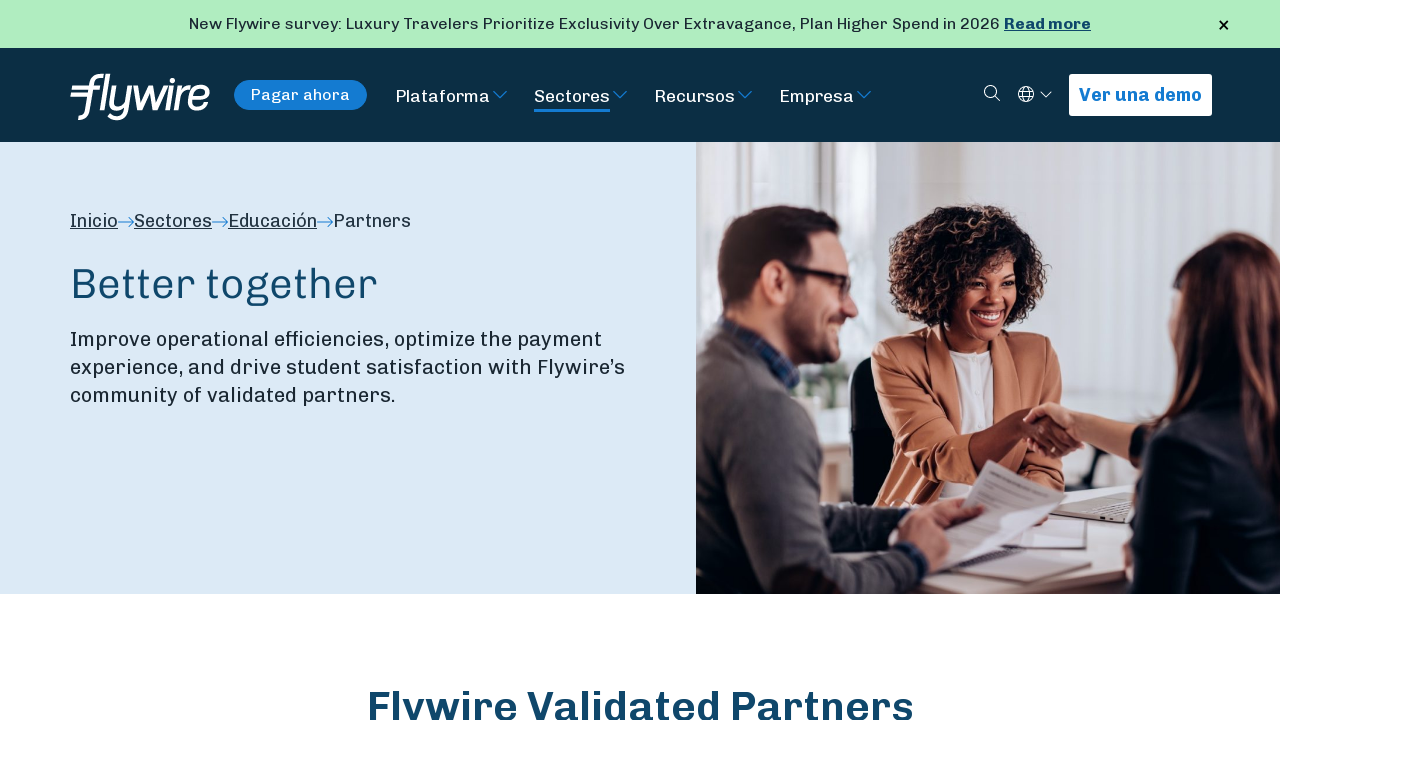

--- FILE ---
content_type: text/html; charset=UTF-8
request_url: https://www.flywire.com/es/industries/education/partners
body_size: 17230
content:
        
<!doctype html><html class="bg-dark" lang="es"><head><meta charset="utf-8"><meta name="viewport" content="width=device-width, initial-scale=1, shrink-to-fit=no"><link rel="dns-prefetch" href="https://www.flywire.com"><link rel="preconnect" href="https://www.flywire.com" crossorigin><meta content="https://www.flywire.com///" property="og:image"><meta content="https://www.flywire.com///" property="twitter:image"><link rel="shortcut icon" type="image/ico" href="/media/img/favicon.ico" /><link type="image/x-icon" href="/media/img/favicon.ico" rel="shortcut icon"><link type="image/x-icon" href="/media/img/favicon.ico" rel="icon"><link rel="apple-touch-icon" sizes="180x180" href="/media/img/apple-icon-180x180.png"><link rel="icon" type="image/png" sizes="192x192"  href="/media/img/android-icon-192x192.png"><link rel="preload" href="https://fonts.googleapis.com/css?family=Chivo:300,400,700|Maitree:400,600&display=swap" as="style"><style type="text/css">@font-face {font-family:Chivo;font-style:normal;font-weight:300;src:url(/cf-fonts/s/chivo/5.0.11/latin/300/normal.woff2);unicode-range:U+0000-00FF,U+0131,U+0152-0153,U+02BB-02BC,U+02C6,U+02DA,U+02DC,U+0304,U+0308,U+0329,U+2000-206F,U+2074,U+20AC,U+2122,U+2191,U+2193,U+2212,U+2215,U+FEFF,U+FFFD;font-display:swap;}@font-face {font-family:Chivo;font-style:normal;font-weight:300;src:url(/cf-fonts/s/chivo/5.0.11/latin-ext/300/normal.woff2);unicode-range:U+0100-02AF,U+0304,U+0308,U+0329,U+1E00-1E9F,U+1EF2-1EFF,U+2020,U+20A0-20AB,U+20AD-20CF,U+2113,U+2C60-2C7F,U+A720-A7FF;font-display:swap;}@font-face {font-family:Chivo;font-style:normal;font-weight:300;src:url(/cf-fonts/s/chivo/5.0.11/vietnamese/300/normal.woff2);unicode-range:U+0102-0103,U+0110-0111,U+0128-0129,U+0168-0169,U+01A0-01A1,U+01AF-01B0,U+0300-0301,U+0303-0304,U+0308-0309,U+0323,U+0329,U+1EA0-1EF9,U+20AB;font-display:swap;}@font-face {font-family:Chivo;font-style:normal;font-weight:400;src:url(/cf-fonts/s/chivo/5.0.11/vietnamese/400/normal.woff2);unicode-range:U+0102-0103,U+0110-0111,U+0128-0129,U+0168-0169,U+01A0-01A1,U+01AF-01B0,U+0300-0301,U+0303-0304,U+0308-0309,U+0323,U+0329,U+1EA0-1EF9,U+20AB;font-display:swap;}@font-face {font-family:Chivo;font-style:normal;font-weight:400;src:url(/cf-fonts/s/chivo/5.0.11/latin/400/normal.woff2);unicode-range:U+0000-00FF,U+0131,U+0152-0153,U+02BB-02BC,U+02C6,U+02DA,U+02DC,U+0304,U+0308,U+0329,U+2000-206F,U+2074,U+20AC,U+2122,U+2191,U+2193,U+2212,U+2215,U+FEFF,U+FFFD;font-display:swap;}@font-face {font-family:Chivo;font-style:normal;font-weight:400;src:url(/cf-fonts/s/chivo/5.0.11/latin-ext/400/normal.woff2);unicode-range:U+0100-02AF,U+0304,U+0308,U+0329,U+1E00-1E9F,U+1EF2-1EFF,U+2020,U+20A0-20AB,U+20AD-20CF,U+2113,U+2C60-2C7F,U+A720-A7FF;font-display:swap;}@font-face {font-family:Chivo;font-style:normal;font-weight:700;src:url(/cf-fonts/s/chivo/5.0.11/vietnamese/700/normal.woff2);unicode-range:U+0102-0103,U+0110-0111,U+0128-0129,U+0168-0169,U+01A0-01A1,U+01AF-01B0,U+0300-0301,U+0303-0304,U+0308-0309,U+0323,U+0329,U+1EA0-1EF9,U+20AB;font-display:swap;}@font-face {font-family:Chivo;font-style:normal;font-weight:700;src:url(/cf-fonts/s/chivo/5.0.11/latin/700/normal.woff2);unicode-range:U+0000-00FF,U+0131,U+0152-0153,U+02BB-02BC,U+02C6,U+02DA,U+02DC,U+0304,U+0308,U+0329,U+2000-206F,U+2074,U+20AC,U+2122,U+2191,U+2193,U+2212,U+2215,U+FEFF,U+FFFD;font-display:swap;}@font-face {font-family:Chivo;font-style:normal;font-weight:700;src:url(/cf-fonts/s/chivo/5.0.11/latin-ext/700/normal.woff2);unicode-range:U+0100-02AF,U+0304,U+0308,U+0329,U+1E00-1E9F,U+1EF2-1EFF,U+2020,U+20A0-20AB,U+20AD-20CF,U+2113,U+2C60-2C7F,U+A720-A7FF;font-display:swap;}@font-face {font-family:Maitree;font-style:normal;font-weight:400;src:url(/cf-fonts/s/maitree/5.0.11/thai/400/normal.woff2);unicode-range:U+0E01-0E5B,U+200C-200D,U+25CC;font-display:swap;}@font-face {font-family:Maitree;font-style:normal;font-weight:400;src:url(/cf-fonts/s/maitree/5.0.11/latin/400/normal.woff2);unicode-range:U+0000-00FF,U+0131,U+0152-0153,U+02BB-02BC,U+02C6,U+02DA,U+02DC,U+0304,U+0308,U+0329,U+2000-206F,U+2074,U+20AC,U+2122,U+2191,U+2193,U+2212,U+2215,U+FEFF,U+FFFD;font-display:swap;}@font-face {font-family:Maitree;font-style:normal;font-weight:400;src:url(/cf-fonts/s/maitree/5.0.11/latin-ext/400/normal.woff2);unicode-range:U+0100-02AF,U+0304,U+0308,U+0329,U+1E00-1E9F,U+1EF2-1EFF,U+2020,U+20A0-20AB,U+20AD-20CF,U+2113,U+2C60-2C7F,U+A720-A7FF;font-display:swap;}@font-face {font-family:Maitree;font-style:normal;font-weight:400;src:url(/cf-fonts/s/maitree/5.0.11/vietnamese/400/normal.woff2);unicode-range:U+0102-0103,U+0110-0111,U+0128-0129,U+0168-0169,U+01A0-01A1,U+01AF-01B0,U+0300-0301,U+0303-0304,U+0308-0309,U+0323,U+0329,U+1EA0-1EF9,U+20AB;font-display:swap;}@font-face {font-family:Maitree;font-style:normal;font-weight:600;src:url(/cf-fonts/s/maitree/5.0.11/vietnamese/600/normal.woff2);unicode-range:U+0102-0103,U+0110-0111,U+0128-0129,U+0168-0169,U+01A0-01A1,U+01AF-01B0,U+0300-0301,U+0303-0304,U+0308-0309,U+0323,U+0329,U+1EA0-1EF9,U+20AB;font-display:swap;}@font-face {font-family:Maitree;font-style:normal;font-weight:600;src:url(/cf-fonts/s/maitree/5.0.11/latin-ext/600/normal.woff2);unicode-range:U+0100-02AF,U+0304,U+0308,U+0329,U+1E00-1E9F,U+1EF2-1EFF,U+2020,U+20A0-20AB,U+20AD-20CF,U+2113,U+2C60-2C7F,U+A720-A7FF;font-display:swap;}@font-face {font-family:Maitree;font-style:normal;font-weight:600;src:url(/cf-fonts/s/maitree/5.0.11/latin/600/normal.woff2);unicode-range:U+0000-00FF,U+0131,U+0152-0153,U+02BB-02BC,U+02C6,U+02DA,U+02DC,U+0304,U+0308,U+0329,U+2000-206F,U+2074,U+20AC,U+2122,U+2191,U+2193,U+2212,U+2215,U+FEFF,U+FFFD;font-display:swap;}@font-face {font-family:Maitree;font-style:normal;font-weight:600;src:url(/cf-fonts/s/maitree/5.0.11/thai/600/normal.woff2);unicode-range:U+0E01-0E5B,U+200C-200D,U+25CC;font-display:swap;}</style><link rel="stylesheet" href="/css/main.min.css?id=a4133ab3eda89cd5d57894ebdc446fc2"><link rel="stylesheet" href="/css/tw-main.min.css?id=06c5b5ecc9dba8c3cd55598b91ecb61f"><script data-cookieyes="cookieyes-analytics" src="https://cdn.optimizely.com/js/25231670039.js"></script><!-- Google Tag Manager --><script>(function(w,d,s,l,i){w[l]=w[l]||[];w[l].push({'gtm.start':
new Date().getTime(),event:'gtm.js'});var f=d.getElementsByTagName(s)[0],
j=d.createElement(s),dl=l!='dataLayer'?'&l='+l:'';j.async=true;j.src=
'https://www.googletagmanager.com/gtm.js?id='+i+dl;f.parentNode.insertBefore(j,f);
})(window,document,'script','dataLayer','GTM-K62FK7Z');</script><!-- End Google Tag Manager --><script type="text/javascript">
    const marketoFormIds = [];
</script><script src="//app-ab37.marketo.com/js/forms2/js/forms2.min.js"></script><script type="text/javascript" defer>

    const fallbackMessage = `
        <div id="fallbackMessage" class="mktoFallbackMessage -visible"></div>
    `;

    window.translate ||= function(key) {
        if (Object.hasOwn(GLOBAL_TRANSLATIONS, key)) {
            return GLOBAL_TRANSLATIONS[key];
        }

        return key;
    }

    var displayFallback = function(formId) {
        var formEl = document.getElementById('mktoForm_' + formId);

        // Append fallback message after form
        formEl.insertAdjacentHTML('afterend', fallbackMessage);
    }

    var onLoadMktoForm = function(formId) {

        return function(form) {

            if ( form === null ) {
                displayFallback(formId);
                return;
            }

            const formObserver = new MutationObserver(function(mutations, observer) {
                const hasErrors = form.getFormElem().find('.mktoError-custom').length;
                let submitted = false;

                // Display Form's generic error message
                if (hasErrors >= 1) {
                    form.getFormElem().siblings('.mktoGenericError').addClass('visible');
                } else {
                    form.getFormElem().siblings('.mktoGenericError').removeClass('visible');
                }

                for (let i = 0; i < mutations.length; i++) {
                    if ('BUTTON' === mutations[i].target.nodeName) {
                        submitted = true;
                    }
                }

                if (!submitted) {
                    return;
                }

                mutations.forEach(function(mutation) {
                    if ('DIV' === mutation.target.nodeName) {
                        const addedNode = mutation.addedNodes[0];

                        addedNode.classList.add('mktoError-custom');
                        addedNode.childNodes.forEach(function(childNode) {
                            childNode.classList.add('visible');
                        });
                    }
                });
            });

            formObserver.observe(form.getFormElem()[0], { childList: true, subtree: true });

            form.addHiddenFields({ munchkinId: "372-QSQ-649" });

            form.getFormElem()
                .find('label').each(function (idx, lbl) {
                    if(lbl.textContent.length > 0) {
                        const endsWithColon = lbl.textContent.endsWith(':');
                        const key = lbl.textContent.replaceAll(/[*:]/g, '');
                        lbl.childNodes[lbl.childNodes.length - 1].textContent = translate(key)+(endsWithColon ? ':' : '');
                    }
                })
                .end()
                .find('option').each(function (idx, opt) {
                    opt.textContent = translate(opt.textContent);
                })
                .end()
                .find('button').each(function (idx, btn) {
                    btn.textContent = translate(btn.textContent);
                })
                .end()
                .find('.mktoHtmlText > div').each(function (idx, div) {
                    const anchor = div.querySelector('a');
                    if( div.textContent.trim() === anchor.textContent.trim() ) {
                        anchor.textContent = translate(anchor.textContent);
                    }
                })
            ;

            form.onValidate(function(success) {
                const element = form.getFormElem();

                if (success === false) {
                    const invalidInputs = element.find('.mktoInvalid');
                    invalidInputs.each(function() {
                        const label = element.find('label[for="' + this.id + '"]');
                        let labelText = label[0].innerText.replace(':', '');

                        switch (this.id) {
                            case 'Company':
                            case 'companyNameHeader':
                                labelText = '* ORGANIZATION';
                                break;
                        }

                        const template = `
                            <div class="mktoError mktoError-custom" style="right: 199.5px; bottom: -35px;"><div class="mktoErrorArrowWrap"><div class="mktoErrorArrow"></div></div><div id="ValidMsg` + this.id + `" role="alert" tabindex="-1" class="visible mktoErrorMsg">` + labelText + ` is required</div></div>`;

                        $(template).insertAfter('#' + this.id);
                    });
                }
            });

            form.onSuccess(function() {
                form.getFormElem()[0].className += " -hidden";
                document.getElementById('mktoSuccessMessage_' + formId).className += " -visible";
                return false;
            })

            document.addEventListener('change', function(event) {
                const element = event.target;

                if (element.classList.contains('mktoValid') || element.classList.contains('mktoInvalid')) {
                    const errorMessage = document.getElementById('ValidMsg' + element.id);
                    if (errorMessage) {
                        errorMessage.parentElement.remove();
                    }
                }
            })
            }
    }

    // Load Marketo Forms
    // This function will load all forms with the specified IDs
    // Based of https://blog.teknkl.com/multiple-forms-multiple-times
    var loadMarketoForms = function() {
        if (marketoFormIds.length === 0) {
            return;
        }

        /* util */
        var arrayify = getSelection.call.bind([].slice);

        /* const */
        var MKTOFORM_ID_ATTRNAME = "data-formId";

        /* fix inter-form label bug! */
        MktoForms2.whenRendered(function(form) {
            const formEl = form.getFormElem()[0];
            const formId = formEl.dataset.formid;
            const rando = "_" + formId;

            arrayify(formEl.querySelectorAll("label[for]"))
                .map(function(labelEl){
                    return {
                        label : labelEl,
                        input: formEl.querySelector('[id="' + labelEl.htmlFor + '"]'),
                        instruction: formEl.querySelector('[id="' + labelEl.htmlFor + '"] + .mktoInstruction')
                    }
                })
                .forEach(function(field) {
                    if(field.input){

                        const labelId = field.label.id;
                        const instructionId = field.instruction.id;

                        if ("0" && field.label.id === 'LblEmail') {
                            field.label.id = 'LblEmailHeader';
                        }

                        field.label.id = field.label.id + rando;

                        if(!field.input.hasAttribute("data-uniquified")){
                            if ("0" && field.input.id === 'Email') {
                                field.input.id = 'EmailHeader';
                            }
                            field.input.id = field.input.id + rando;
                            field.input.setAttribute("data-uniquified","true");

                            field.instruction.id = field.instruction.id + rando;

                            // Replace "LblEmail" with field.label.id in the aria-labelledby attribute
                            if (field.input.hasAttribute("aria-labelledby")) {
                                const ariaLabelledby = field.input.getAttribute("aria-labelledby");
                                const updatedAriaLabelledby = ariaLabelledby
                                    .replace(labelId, field.label.id)
                                    .replace(instructionId, field.instruction.id);
                                field.input.setAttribute("aria-labelledby", updatedAriaLabelledby);
                            }
                        }

                        field.label.htmlFor = field.input.id;
                    }

                    if (field.input && field.input.tagName === 'SELECT') {
                        // Only set selected/disabled on first option if select has no value
                        if (!field.input.value) {
                            const firstOption = field.input.querySelector('option:first-child');
                            if (firstOption) {
                                firstOption.setAttribute('selected', 'selected');
                                firstOption.selected = true;
                                if(firstOption.value === '') {
                                    firstOption.setAttribute('disabled', 'disabled');
                                    firstOption.disabled = true;
                                }
                            }
                        }
                    }
                });
        });

        /* chain, ensuring only one #mktoForm_nnn exists at a time */
        arrayify(marketoFormIds).forEach(function(formId) {
            const loadForm = MktoForms2.loadForm.bind(
                MktoForms2,
                "//app-ab37.marketo.com/",
                "372-QSQ-649",
                formId,
                onLoadMktoForm(formId)
            );
            const formEls = arrayify(document.querySelectorAll("[" + MKTOFORM_ID_ATTRNAME + '="' + formId + '"]'));

            (function loadFormCb(formEls) {
                var formEl = formEls.shift();
                formEl.id = "mktoForm_" + formId;

                loadForm(function(form) {
                    formEl.id = "";
                    if (formEls.length) {
                        loadFormCb(formEls);
                    }
                });
            })(formEls);
        });
    }
</script><script>
    var GLOBAL_TRANSLATIONS = {"Business":"Negocios","Continue":"Continuar","Get a Demo":"Solicitar una demo","Keep Reading":"Siga leyendo","Log in":"Iniciar sesi\u00f3n","Meet the Team":"Conozca al equipo.","Other":"Otros","Search":"Buscar","Search by Keyword":"Buscar por palabra clave","sign up":"Registrarse","Starting with":"Empezando por","Start typing payment recipient's name":"Empiece a escribir el nombre del destinatario del pago","First Name":"Nombre","Last Name":"Apellido","Email":"Correo electr\u00f3nico","Institution\/Company":"Nombre de Instituci\u00f3n \/ Empresa","Industry":"Sector","Select":"Seleccionar","Education":"Educaci\u00f3n","Healthcare":"Sanidad","Travel":"Viajes","Submit":"Enviar","What do I do?":"\u00bfA qu\u00e9 me dedico?","What's my favorite thing about Flywire?":"\u00bfQu\u00e9 es lo que m\u00e1s me gusta de Flywire?","Where am I based?":"\u00bfD\u00f3nde resido?","Who am I?":"\u00bfQui\u00e9n soy?","Copyright \u00a9Flywire":"Copyright \u00a9 Flywire","All rights reserved. Flywire is a trademark of Flywire Corporation.":"Todos los derechos reservados. Flywire es una marca comercial de Flywire Corporation.","Where do you work?":"\u00bfDonde trabajas?","What is my role?":"\u00bfQu\u00e9 puesto tengo?","What I do in our global payments network?":"\u00bfQu\u00e9 hago en nuestra red global de pagos?","What are my super powers?":"\u00bfCu\u00e1les son mis superpoderes?","Thanks for your interest. We will contact you shortly to schedule a demo!":"Gracias por su inter\u00e9s. \u00a1Nos pondremos en contacto con usted en breve para programar una demostraci\u00f3n de los servicios de Flywire!","Anything you want us to know?":"\u00bfQuiere a\u00f1adir algo m\u00e1s?","What organization do you work for?":"\u00bfPara qu\u00e9 organizaci\u00f3n trabajas?","Company":"Empresa","Which Flywire Champion referred you?":"Which Flywire Champion referred you?","Go to flywire.com":"Ir a flywire.com","or":"o","Country":"Pa\u00eds","Institution":"Nombre de Instituci\u00f3n","Job Title":"Puesto Laboral","Businesses":"Negocios","Payers":"Pagadores","Pause scroll":"Pausar desplazamiento","Resume scroll":"Reanudar desplazamiento","Get in touch":"Contactar","Pay Now":"Pagar ahora","Business Email":"Correo electr\u00f3nico empresarial","Revenue Range":"Escala de ingresos","Sorry, there was a problem.":"Lo sentimos, se ha producido un problema.","You'll find more details highlighted below.":"Encontrar\u00e1 m\u00e1s detalles destacados a continuaci\u00f3n.","Don't have a business email? Contact us here.":"\u00bfNo tienes correo electr\u00f3nico de empresa? Cont\u00e1ctanos aqu\u00ed.","Select...":"Seleccionar...","Institution name":"Nombre de la instituci\u00f3n","Organization":"Organizaci\u00f3n","When are you looking to make a purchase decision?":"\u00bfCu\u00e1ndo prev\u00e9 tomar una decisi\u00f3n de compra?","Just Researching":"Me estoy informando","Comparing Options":"Estoy comparando opciones","Looking for a Demo":"Estoy buscando una demostraci\u00f3n","Ready to Buy":"Estoy a punto para contratar","What's your biggest challenge right now?":"\u00bfCu\u00e1l es su mayor reto ahora mismo?","ERP":"Planificaci\u00f3n de recursos empresariales (ERP)","Phone Number":"N\u00famero de tel\u00e9fono","Net Patient Revenue":"Ingresos netos de pacientes","How many total students do you enroll per year?":"\u00bfQu\u00e9 cantidad de estudiantes en total inscribe al a\u00f1o?","How many international students do you enroll per year?":"\u00bfQu\u00e9 cantidad de estudiantes internacionales inscribe al a\u00f1o?","How many international students do you recruit per year?":"\u00bfQu\u00e9 cantidad de estudiantes internacionales selecciona al a\u00f1o?","Sub Industry":"Subsector","Air Ambulance":"Ambulancia a\u00e9rea","Apparel\/Fashion":"Ropa\/moda","Assistance Provider\/TPA":"Proveedor de asistencia\/administrador externo","Cost Containment":"Contenci\u00f3n de costes","Food\/Agriculture":"Alimentaci\u00f3n\/agricultura","Franchise":"Franquicia","Industrial Manufacturing":"Fabricaci\u00f3n industrial","Insurance":"Seguros","Internet & Software":"Internet y software","Manufacturing":"Fabricaci\u00f3n","Media & Royalties":"Medios de comunicaci\u00f3n y regal\u00edas","Membership Fees":"Cuotas de suscripci\u00f3n","Professional Services":"Servicios profesionales","Start typing the country\/region name":"Empiece a escribir el nombre del pa\u00eds\/regi\u00f3n","All other countries\/regions":"Todos los dem\u00e1s pa\u00edses\/regiones","Country\/Region":"Pa\u00eds\/Regi\u00f3n"};
</script><script type="text/javascript">
    window.site = {
        algoliaAppId: "2ST1GFY6F8",
        algoliaSearchKey: "a41ebb76d2a6616621a219027f33f6e5",
    };
</script><style></style><title>Higher Education Partnerships and Integrations - Flywire:… | Flywire</title><meta name="generator" content="SEOmatic">
<meta name="description" content="Improve operational efficiencies, optimize the payment experience, and drive student satisfaction with Flywire’s community of validated partners.…">
<meta name="referrer" content="no-referrer-when-downgrade">
<meta name="robots" content="all">
<meta content="es" property="og:locale">
<meta content="pt" property="og:locale:alternate">
<meta content="fr" property="og:locale:alternate">
<meta content="ja" property="og:locale:alternate">
<meta content="ko" property="og:locale:alternate">
<meta content="zh" property="og:locale:alternate">
<meta content="en" property="og:locale:alternate">
<meta content="Flywire" property="og:site_name">
<meta content="website" property="og:type">
<meta content="https://www.flywire.com/es/industries/education/partners" property="og:url">
<meta content="Higher Education Partnerships and Integrations - Flywire:… | Flywire" property="og:title">
<meta content="Improve operational efficiencies, optimize the payment experience, and drive student satisfaction with Flywire’s community of validated partners.…" property="og:description">
<meta content="1200" property="og:image:width">
<meta content="630" property="og:image:height">
<meta name="twitter:card" content="summary_large_image">
<meta name="twitter:site" content="@flywire">
<meta name="twitter:creator" content="@flywire">
<meta name="twitter:title" content="Higher Education Partnerships and Integrations - Flywire:… | Flywire">
<meta name="twitter:description" content="Improve operational efficiencies, optimize the payment experience, and drive student satisfaction with Flywire’s community of validated partners.…">
<meta name="twitter:image:width" content="796">
<meta name="twitter:image:height" content="418">
<link href="https://www.flywire.com/es/industries/education/partners" rel="canonical">
<link href="https://www.flywire.com/es" rel="home">
<link href="https://www.flywire.com/pt/industries/education/partners" rel="alternate" hreflang="pt">
<link href="https://www.flywire.com/fr/industries/education/partners" rel="alternate" hreflang="fr">
<link href="https://www.flywire.com/ja/industries/education/partners" rel="alternate" hreflang="ja">
<link href="https://www.flywire.com/ko/industries/education/partners" rel="alternate" hreflang="ko">
<link href="https://www.flywire.com/es/industries/education/partners" rel="alternate" hreflang="es">
<link href="https://www.flywire.com/zh/industries/education/partners" rel="alternate" hreflang="zh">
<link href="https://www.flywire.com/industries/education/partners" rel="alternate" hreflang="x-default">
<link href="https://www.flywire.com/industries/education/partners" rel="alternate" hreflang="en"></head><body  class="section-pages industries"><!-- Google Tag Manager (noscript) --><noscript><iframe src="https://www.googletagmanager.com/ns.html?id=GTM-K62FK7Z"
    height="0" width="0" style="display:none;visibility:hidden"></iframe></noscript><!-- End Google Tag Manager (noscript) --><div id="shell"><header class="header -primary"><a id="main-skip-link" href="#main-content" class="sr-only skip-content -mainContent">Skip to Main Content</a><div class="bg-green-lightest relative hidden px-4 pr-12 lg:px-24" role="alert" id="global_alert"><button class="close animated text-[22px] p-0 leading-[40px] w-12 absolute right-0 top-0 bg-transparent border-none cursor-pointer hover:text-blue-flywire hover:text-[36px] focus:outline-dotted focus:outline-4 focus:outline-blue-flywire focus:-outline-offset-8 lg:leading-[48px] lg:right-8" type="button" data-dismiss="alert" aria-label="Close"><span class="sr-only">Close</span>
            &times;
        </button><div class="container-content py-3 lg:text-center"><div class="wysiwyg text-p3"><p>New Flywire survey: Luxury Travelers Prioritize Exclusivity Over Extravagance, Plan Higher Spend in 2026 <a href="https://www.flywire.com/es/news/luxury-travelers-prioritize-exclusivity-over-extravagance-plan-higher-spend-in-2026-flywire-survey-reveals">Read more</a></p></div></div></div><div class="header__content navigation" id="mainNavigation"><div class="fw-container"><div class="navigation__wrapper"><div class="navigation__content"><a class="w-[100px] xxs:w-[140px] focus:outline-white" href="https://www.flywire.com/es/"><img class="lazyload" data-src="/media/img/flywire-logo.svg" alt="Flywire"></a><div class="hidden text-p3 mx-6 md:flex"><a
                            class="py-1.5 px-4 inline-flex text-p3 border border-solid border-blue-flywire bg-blue-flywire text-white rounded-full grow-0 basis-auto font-normal leading-none whitespace-nowrap hover:bg-white hover:text-blue-ultra-dark"
                            href="https://pay.flywire.com/es"
                            data-testid="pay-now-button-desktop"
                        >Pagar ahora</a></div><div class="desktop"><nav class="nav primary" aria-label="Primary navigation"><ul class="nav__list"><li class="nav__item -arrow group"><a class="nav__link" href="https://www.flywire.com/es/platform" aria-label="Visit Plataforma">Plataforma</a><button class="nav__subTrigger" data-toggle="dropdown" aria-haspopup="true" aria-expanded="false" aria-label="Toggle submenu for Plataforma"><span class=""><svg class="w-4 h-4 w-5 h-5 fill-blue-flywire group-hover:-rotate-90 group-hover:fill-green-light" xmlns="http://www.w3.org/2000/svg" viewBox="0 0 448 512"><!--! Font Awesome Pro 6.7.2 by @fontawesome - https://fontawesome.com License - https://fontawesome.com/license (Commercial License) Copyright 2024 Fonticons, Inc. --><path d="M212.7 363.3c6.2 6.2 16.4 6.2 22.6 0l160-160c6.2-6.2 6.2-16.4 0-22.6s-16.4-6.2-22.6 0L224 329.4 75.3 180.7c-6.2-6.2-16.4-6.2-22.6 0s-6.2 16.4 0 22.6l160 160z"/></svg></span></button><div class="dropdown " aria-labelledby="Plataforma"><ul class="dropdown__list"><li class="dropdown__item"><a class="nav__link" href="https://www.flywire.com/es/platform/global-payment-network" aria-label="Visit Red Global de Pagos">Red Global de Pagos</a><div class="dropdown " aria-labelledby="Red Global de Pagos"><ul class="dropdown__list"></ul></div></li><li class="dropdown__item"><a class="nav__link" href="https://www.flywire.com/es/platform/integrations" aria-label="Visit Integraciones">Integraciones</a><div class="dropdown " aria-labelledby="Integraciones"><ul class="dropdown__list"><li class="dropdown__item"><a class="nav__link" href="https://www.flywire.com/es/platform/integrations/pay-by-link">Pago por enlace</a></li><li class="dropdown__item"><a class="nav__link" href="https://www.flywire.com/es/platform/integrations/checkout">Caja</a></li><li class="dropdown__item"><a class="nav__link" href="https://www.flywire.com/es/platform/integrations/api">API</a></li><li class="dropdown__item"><a class="nav__link" href="https://www.flywire.com/es/platform/integrations/software-integrations">ERP &amp; CRM Systems</a></li></ul></div></li><li class="dropdown__item"><a class="nav__link" href="https://www.flywire.com/es/platform/invoicing" aria-label="Visit Facturación">Facturación</a><div class="dropdown " aria-labelledby="Facturación"><ul class="dropdown__list"></ul></div></li></ul></div></li><li class="nav__item -arrow group"><a class="nav__link -active" href="https://www.flywire.com/es/industries" aria-label="Visit Sectores">Sectores</a><button class="nav__subTrigger" data-toggle="dropdown" aria-haspopup="true" aria-expanded="false" aria-label="Toggle submenu for Sectores"><span class=""><svg class="w-4 h-4 w-5 h-5 fill-blue-flywire group-hover:-rotate-90 group-hover:fill-green-light" xmlns="http://www.w3.org/2000/svg" viewBox="0 0 448 512"><!--! Font Awesome Pro 6.7.2 by @fontawesome - https://fontawesome.com License - https://fontawesome.com/license (Commercial License) Copyright 2024 Fonticons, Inc. --><path d="M212.7 363.3c6.2 6.2 16.4 6.2 22.6 0l160-160c6.2-6.2 6.2-16.4 0-22.6s-16.4-6.2-22.6 0L224 329.4 75.3 180.7c-6.2-6.2-16.4-6.2-22.6 0s-6.2 16.4 0 22.6l160 160z"/></svg></span></button><div class="dropdown mega-menu" aria-labelledby="Sectores"><ul class="dropdown__list"><li class="dropdown__item"><a class="nav__link -active" href="https://www.flywire.com/es/industries/education" aria-label="Visit Educación">Educación</a><div class="dropdown " aria-labelledby="Educación"><ul class="dropdown__list"><li class="dropdown__item"><a class="nav__link" href="https://www.flywire.com/es/industries/education/solution">Solución</a></li><li class="dropdown__item"><a class="nav__link" href="https://www.flywire.com/es/industries/education/institutions">Instituciones</a></li><li class="dropdown__item"><a class="nav__link" href="https://www.flywire.com/es/industries/education/students">Estudiantado</a></li><li class="dropdown__item"><a class="nav__link" href="https://www.flywire.com/es/industries/education/agents">Agents</a></li><li class="dropdown__item"><a class="nav__link -active" href="https://www.flywire.com/es/industries/education/partners">Socios</a></li></ul></div></li><li class="dropdown__item"><a class="nav__link" href="https://www.flywire.com/es/industries/travel" aria-label="Visit Viajes">Viajes</a><div class="dropdown " aria-labelledby="Viajes"><ul class="dropdown__list"><li class="dropdown__item"><a class="nav__link" href="https://www.flywire.com/es/industries/travel/travel-operators">Empresas Operadoras de Viajes</a></li><li class="dropdown__item"><a class="nav__link" href="https://www.flywire.com/es/industries/travel/dmc">DMCs</a></li><li class="dropdown__item"><a class="nav__link" href="https://www.flywire.com/es/industries/travel/accommodations-hospitality">Accommodations &amp; Hospitality</a></li><li class="dropdown__item"><a class="nav__link" href="https://www.flywire.com/es/industries/travel/timeshares-vacation-clubs">Multipropiedad y Clubes de Vacaciones</a></li><li class="dropdown__item"><a class="nav__link" href="https://www.flywire.com/es/industries/travel/accommodations">Alojamientos</a></li><li class="dropdown__item"><a class="nav__link" href="https://www.flywire.com/es/industries/travel/partners">Socios</a></li></ul></div></li><li class="dropdown__item"><a class="nav__link" href="https://www.flywire.com/es/industries/b2b" aria-label="Visit B2B">B2B</a><div class="dropdown " aria-labelledby="B2B"><ul class="dropdown__list"><li class="dropdown__item"><a class="nav__link" href="https://www.flywire.com/es/industries/b2b/solution">Soluciones</a></li><li class="dropdown__item"><a class="nav__link" href="https://www.flywire.com/es/industries/b2b/global-insurers">Seguro</a></li><li class="dropdown__item"><a class="nav__link" href="https://www.flywire.com/es/industries/b2b/franchising">Franquicia</a></li><li class="dropdown__item"><a class="nav__link" href="https://www.flywire.com/es/industries/b2b/saas">SaaS</a></li><li class="dropdown__item"><a class="nav__link" href="https://www.flywire.com/es/industries/b2b/partners">Socios</a></li><li class="dropdown__item"><a class="nav__link" href="https://www.flywire.com/resources?categories=business,case-study#resourceblock">Case Studies</a></li></ul></div></li><li class="dropdown__item"><a class="nav__link" href="https://www.flywire.com/es/industries/healthcare" aria-label="Visit Sanidad">Sanidad</a><div class="dropdown " aria-labelledby="Sanidad"><ul class="dropdown__list"><li class="dropdown__item"><a class="nav__link" href="https://www.flywire.com/es/industries/healthcare/solution">Solution</a></li><li class="dropdown__item"><a class="nav__link" href="https://www.flywire.com/es/industries/healthcare/specialties">Specialty Providers</a></li></ul></div></li></ul></div></li><li class="nav__item -arrow group"><a class="nav__link" href="https://www.flywire.com/es/resources" aria-label="Visit Recursos">Recursos</a><button class="nav__subTrigger" data-toggle="dropdown" aria-haspopup="true" aria-expanded="false" aria-label="Toggle submenu for Recursos"><span class=""><svg class="w-4 h-4 w-5 h-5 fill-blue-flywire group-hover:-rotate-90 group-hover:fill-green-light" xmlns="http://www.w3.org/2000/svg" viewBox="0 0 448 512"><!--! Font Awesome Pro 6.7.2 by @fontawesome - https://fontawesome.com License - https://fontawesome.com/license (Commercial License) Copyright 2024 Fonticons, Inc. --><path d="M212.7 363.3c6.2 6.2 16.4 6.2 22.6 0l160-160c6.2-6.2 6.2-16.4 0-22.6s-16.4-6.2-22.6 0L224 329.4 75.3 180.7c-6.2-6.2-16.4-6.2-22.6 0s-6.2 16.4 0 22.6l160 160z"/></svg></span></button><div class="dropdown " aria-labelledby="Recursos"><ul class="dropdown__list"><li class="dropdown__item"><a class="nav__link" href="https://www.flywire.com/es/resources?categories=blog" aria-label="Visit Blog">Blog</a><div class="dropdown " aria-labelledby="Blog"><ul class="dropdown__list"></ul></div></li><li class="dropdown__item"><a class="nav__link" href="https://www.flywire.com/es/resources?categories=case-study" aria-label="Visit Case Studies">Case Studies</a><div class="dropdown " aria-labelledby="Case Studies"><ul class="dropdown__list"></ul></div></li><li class="dropdown__item"><a class="nav__link" href="https://www.flywire.com/es/resources?categories=reports" aria-label="Visit Reports">Reports</a><div class="dropdown " aria-labelledby="Reports"><ul class="dropdown__list"></ul></div></li><li class="dropdown__item"><a class="nav__link" href="https://www.flywire.com/es/resources?categories=video" aria-label="Visit Videos">Videos</a><div class="dropdown " aria-labelledby="Videos"><ul class="dropdown__list"></ul></div></li><li class="dropdown__item"><a class="nav__link" href="https://www.flywire.com/es/resources?categories=webinars" aria-label="Visit Webinars">Webinars</a><div class="dropdown " aria-labelledby="Webinars"><ul class="dropdown__list"></ul></div></li></ul></div></li><li class="nav__item -arrow group"><a class="nav__link" href="https://www.flywire.com/es/company/about" aria-label="Visit Empresa">Empresa</a><button class="nav__subTrigger" data-toggle="dropdown" aria-haspopup="true" aria-expanded="false" aria-label="Toggle submenu for Empresa"><span class=""><svg class="w-4 h-4 w-5 h-5 fill-blue-flywire group-hover:-rotate-90 group-hover:fill-green-light" xmlns="http://www.w3.org/2000/svg" viewBox="0 0 448 512"><!--! Font Awesome Pro 6.7.2 by @fontawesome - https://fontawesome.com License - https://fontawesome.com/license (Commercial License) Copyright 2024 Fonticons, Inc. --><path d="M212.7 363.3c6.2 6.2 16.4 6.2 22.6 0l160-160c6.2-6.2 6.2-16.4 0-22.6s-16.4-6.2-22.6 0L224 329.4 75.3 180.7c-6.2-6.2-16.4-6.2-22.6 0s-6.2 16.4 0 22.6l160 160z"/></svg></span></button><div class="dropdown mega-menu" aria-labelledby="Empresa"><ul class="dropdown__list"><li class="dropdown__item"><a class="nav__link" href="https://www.flywire.com/es/company/about" aria-label="Visit Acerca De">Acerca De</a><div class="dropdown menu-column" aria-labelledby="Acerca De"><ul class="dropdown__list"><li class="dropdown__item"><a class="nav__link" href="https://www.flywire.com/es/company/values">Values</a></li><li class="dropdown__item"><a class="nav__link" href="https://www.flywire.com/es/company/leadership">Liderazgo</a></li><li class="dropdown__item"><a class="nav__link" href="https://ir.flywire.com/" target="_blank">Inversores</a></li><li class="dropdown__item"><a class="nav__link" href="https://www.flywire.com/es/company/foundation">Charitable Foundation</a></li><li class="dropdown__item"><a class="nav__link" href="https://www.flywire.com/es/company/belonging">Building a Culture of Belonging</a></li><li class="dropdown__item"><a class="nav__link" href="https://www.flywire.com/es/company/social-impact">Social Impact at Flywire</a></li><li class="dropdown__item"><a class="nav__link" href="https://www.flywire.com/es/company/news">Noticias Y Prensa</a></li><li class="dropdown__item"><a class="nav__link" href="https://www.flywire.com/es/company/partners">Socios</a></li><li class="dropdown__item"><a class="nav__link" href="https://www.flywire.com/es/company/security">Seguridad</a></li><li class="dropdown__item"><a class="nav__link" href="https://www.flywire.com/es/company/contact">Contacto</a></li></ul></div></li><li class="dropdown__item"><a class="nav__link" href="https://www.flywire.com/es/company/careers" aria-label="Visit Roles">Roles</a><div class="dropdown " aria-labelledby="Roles"><ul class="dropdown__list"><li class="dropdown__item"><a class="nav__link" href="https://www.flywire.com/company/careers#job-openings">Job Openings</a></li><li class="dropdown__item"><a class="nav__link" href="https://www.flywire.com/es/company/careers/learning-development">Learning &amp; Development</a></li><li class="dropdown__item"><a class="nav__link" href="https://www.flywire.com/es/company/careers/inside-flywire">Adentro Flywire</a></li></ul></div></li></ul></div></li></ul></nav></div><nav class="nav primary -mobile js-mobileMenu" id="mobile-menu" aria-label="Primary mobile navigation"><a class="menu-toggle -close" href="#shell"><span class="sr-only">Close Menu</span><span class=""><svg class="w-4 h-4 w-5 h-5 fill-white" xmlns="http://www.w3.org/2000/svg" viewBox="0 0 384 512"><path d="M324.5 411.1c6.2 6.2 16.4 6.2 22.6 0s6.2-16.4 0-22.6L214.6 256 347.1 123.5c6.2-6.2 6.2-16.4 0-22.6s-16.4-6.2-22.6 0L192 233.4 59.6 100.9c-6.2-6.2-16.4-6.2-22.6 0s-6.2 16.4 0 22.6L169.4 256 36.9 388.5c-6.2 6.2-6.2 16.4 0 22.6s16.4 6.2 22.6 0L192 278.6 324.5 411.1z" fill="currentColor" /></svg></span></a><ul class="nav__list"><li class="nav__item p-5 md:hidden"><a
                class="nav__link py-1.5 px-4 inline-flex text-p3 border border-solid border-blue-flywire bg-blue-flywire text-white rounded-full grow-0 basis-auto font-normal leading-none hover:bg-white hover:!text-blue-ultra-dark"
                href="https://pay.flywire.com/es"
                data-testid="pay-now-button-mobile"
            >Pagar ahora</a></li><li class="nav__item"><a class="nav__link" href="https://www.flywire.com/es/platform" aria-label="Visit Plataforma">Plataforma</a><div class="dropdown " aria-labelledby="Plataforma"><ul class="dropdown__list"><li class="dropdown__item"><a class="nav__link" href="https://www.flywire.com/es/platform/global-payment-network" aria-label="Visit Red Global de Pagos">Red Global de Pagos</a><div class="dropdown " aria-labelledby="Red Global de Pagos"><ul class="dropdown__list"></ul></div></li><li class="dropdown__item"><a class="nav__link" href="https://www.flywire.com/es/platform/integrations" aria-label="Visit Integraciones">Integraciones</a><div class="dropdown " aria-labelledby="Integraciones"><ul class="dropdown__list"><li class="dropdown__item"><a class="nav__link" href="https://www.flywire.com/es/platform/integrations/pay-by-link">Pago por enlace</a></li><li class="dropdown__item"><a class="nav__link" href="https://www.flywire.com/es/platform/integrations/checkout">Caja</a></li><li class="dropdown__item"><a class="nav__link" href="https://www.flywire.com/es/platform/integrations/api">API</a></li><li class="dropdown__item"><a class="nav__link" href="https://www.flywire.com/es/platform/integrations/software-integrations">ERP &amp; CRM Systems</a></li></ul></div></li><li class="dropdown__item"><a class="nav__link" href="https://www.flywire.com/es/platform/invoicing" aria-label="Visit Facturación">Facturación</a><div class="dropdown " aria-labelledby="Facturación"><ul class="dropdown__list"></ul></div></li></ul></div></li><li class="nav__item"><a class="nav__link -active" href="https://www.flywire.com/es/industries" aria-label="Visit Sectores">Sectores</a><div class="dropdown mega-menu" aria-labelledby="Sectores"><ul class="dropdown__list"><li class="dropdown__item"><a class="nav__link -active" href="https://www.flywire.com/es/industries/education" aria-label="Visit Educación">Educación</a><div class="dropdown " aria-labelledby="Educación"><ul class="dropdown__list"><li class="dropdown__item"><a class="nav__link" href="https://www.flywire.com/es/industries/education/solution">Solución</a></li><li class="dropdown__item"><a class="nav__link" href="https://www.flywire.com/es/industries/education/institutions">Instituciones</a></li><li class="dropdown__item"><a class="nav__link" href="https://www.flywire.com/es/industries/education/students">Estudiantado</a></li><li class="dropdown__item"><a class="nav__link" href="https://www.flywire.com/es/industries/education/agents">Agents</a></li><li class="dropdown__item"><a class="nav__link -active" href="https://www.flywire.com/es/industries/education/partners">Socios</a></li></ul></div></li><li class="dropdown__item"><a class="nav__link" href="https://www.flywire.com/es/industries/travel" aria-label="Visit Viajes">Viajes</a><div class="dropdown " aria-labelledby="Viajes"><ul class="dropdown__list"><li class="dropdown__item"><a class="nav__link" href="https://www.flywire.com/es/industries/travel/travel-operators">Empresas Operadoras de Viajes</a></li><li class="dropdown__item"><a class="nav__link" href="https://www.flywire.com/es/industries/travel/dmc">DMCs</a></li><li class="dropdown__item"><a class="nav__link" href="https://www.flywire.com/es/industries/travel/accommodations-hospitality">Accommodations &amp; Hospitality</a></li><li class="dropdown__item"><a class="nav__link" href="https://www.flywire.com/es/industries/travel/timeshares-vacation-clubs">Multipropiedad y Clubes de Vacaciones</a></li><li class="dropdown__item"><a class="nav__link" href="https://www.flywire.com/es/industries/travel/accommodations">Alojamientos</a></li><li class="dropdown__item"><a class="nav__link" href="https://www.flywire.com/es/industries/travel/partners">Socios</a></li></ul></div></li><li class="dropdown__item"><a class="nav__link" href="https://www.flywire.com/es/industries/b2b" aria-label="Visit B2B">B2B</a><div class="dropdown " aria-labelledby="B2B"><ul class="dropdown__list"><li class="dropdown__item"><a class="nav__link" href="https://www.flywire.com/es/industries/b2b/solution">Soluciones</a></li><li class="dropdown__item"><a class="nav__link" href="https://www.flywire.com/es/industries/b2b/global-insurers">Seguro</a></li><li class="dropdown__item"><a class="nav__link" href="https://www.flywire.com/es/industries/b2b/franchising">Franquicia</a></li><li class="dropdown__item"><a class="nav__link" href="https://www.flywire.com/es/industries/b2b/saas">SaaS</a></li><li class="dropdown__item"><a class="nav__link" href="https://www.flywire.com/es/industries/b2b/partners">Socios</a></li><li class="dropdown__item"><a class="nav__link" href="https://www.flywire.com/resources?categories=business,case-study#resourceblock">Case Studies</a></li></ul></div></li><li class="dropdown__item"><a class="nav__link" href="https://www.flywire.com/es/industries/healthcare" aria-label="Visit Sanidad">Sanidad</a><div class="dropdown " aria-labelledby="Sanidad"><ul class="dropdown__list"><li class="dropdown__item"><a class="nav__link" href="https://www.flywire.com/es/industries/healthcare/solution">Solution</a></li><li class="dropdown__item"><a class="nav__link" href="https://www.flywire.com/es/industries/healthcare/specialties">Specialty Providers</a></li></ul></div></li></ul></div></li><li class="nav__item"><a class="nav__link" href="https://www.flywire.com/es/resources" aria-label="Visit Recursos">Recursos</a><div class="dropdown " aria-labelledby="Recursos"><ul class="dropdown__list"><li class="dropdown__item"><a class="nav__link" href="https://www.flywire.com/es/resources?categories=blog" aria-label="Visit Blog">Blog</a><div class="dropdown " aria-labelledby="Blog"><ul class="dropdown__list"></ul></div></li><li class="dropdown__item"><a class="nav__link" href="https://www.flywire.com/es/resources?categories=case-study" aria-label="Visit Case Studies">Case Studies</a><div class="dropdown " aria-labelledby="Case Studies"><ul class="dropdown__list"></ul></div></li><li class="dropdown__item"><a class="nav__link" href="https://www.flywire.com/es/resources?categories=reports" aria-label="Visit Reports">Reports</a><div class="dropdown " aria-labelledby="Reports"><ul class="dropdown__list"></ul></div></li><li class="dropdown__item"><a class="nav__link" href="https://www.flywire.com/es/resources?categories=video" aria-label="Visit Videos">Videos</a><div class="dropdown " aria-labelledby="Videos"><ul class="dropdown__list"></ul></div></li><li class="dropdown__item"><a class="nav__link" href="https://www.flywire.com/es/resources?categories=webinars" aria-label="Visit Webinars">Webinars</a><div class="dropdown " aria-labelledby="Webinars"><ul class="dropdown__list"></ul></div></li></ul></div></li><li class="nav__item"><a class="nav__link" href="https://www.flywire.com/es/company/about" aria-label="Visit Empresa">Empresa</a><div class="dropdown mega-menu" aria-labelledby="Empresa"><ul class="dropdown__list"><li class="dropdown__item"><a class="nav__link" href="https://www.flywire.com/es/company/about" aria-label="Visit Acerca De">Acerca De</a><div class="dropdown menu-column" aria-labelledby="Acerca De"><ul class="dropdown__list"><li class="dropdown__item"><a class="nav__link" href="https://www.flywire.com/es/company/values">Values</a></li><li class="dropdown__item"><a class="nav__link" href="https://www.flywire.com/es/company/leadership">Liderazgo</a></li><li class="dropdown__item"><a class="nav__link" href="https://ir.flywire.com/" target="_blank">Inversores</a></li><li class="dropdown__item"><a class="nav__link" href="https://www.flywire.com/es/company/foundation">Charitable Foundation</a></li><li class="dropdown__item"><a class="nav__link" href="https://www.flywire.com/es/company/belonging">Building a Culture of Belonging</a></li><li class="dropdown__item"><a class="nav__link" href="https://www.flywire.com/es/company/social-impact">Social Impact at Flywire</a></li><li class="dropdown__item"><a class="nav__link" href="https://www.flywire.com/es/company/news">Noticias Y Prensa</a></li><li class="dropdown__item"><a class="nav__link" href="https://www.flywire.com/es/company/partners">Socios</a></li><li class="dropdown__item"><a class="nav__link" href="https://www.flywire.com/es/company/security">Seguridad</a></li><li class="dropdown__item"><a class="nav__link" href="https://www.flywire.com/es/company/contact">Contacto</a></li></ul></div></li><li class="dropdown__item"><a class="nav__link" href="https://www.flywire.com/es/company/careers" aria-label="Visit Roles">Roles</a><div class="dropdown " aria-labelledby="Roles"><ul class="dropdown__list"><li class="dropdown__item"><a class="nav__link" href="https://www.flywire.com/company/careers#job-openings">Job Openings</a></li><li class="dropdown__item"><a class="nav__link" href="https://www.flywire.com/es/company/careers/learning-development">Learning &amp; Development</a></li><li class="dropdown__item"><a class="nav__link" href="https://www.flywire.com/es/company/careers/inside-flywire">Adentro Flywire</a></li></ul></div></li></ul></div></li><li class="nav__item"><a class="search-icon" href="https://www.flywire.com/es/buscar"><span class="sr-only">Buscar</span><span class=""><svg class="w-4 h-4 fill-white w-5 h-5" xmlns="http://www.w3.org/2000/svg" viewBox="0 0 512 512"><!--! Font Awesome Pro 6.7.2 by @fontawesome - https://fontawesome.com License - https://fontawesome.com/license (Commercial License) Copyright 2024 Fonticons, Inc. --><path d="M384 208A176 176 0 1 0 32 208a176 176 0 1 0 352 0zM343.3 366C307 397.2 259.7 416 208 416C93.1 416 0 322.9 0 208S93.1 0 208 0S416 93.1 416 208c0 51.7-18.8 99-50 135.3L507.3 484.7c6.2 6.2 6.2 16.4 0 22.6s-16.4 6.2-22.6 0L343.3 366z"/></svg></span></a></li><li class="nav__item"><a href="https://www.flywire.com/es/"><span class="sr-only">Select Language</span><span class=""><svg class="w-4 h-4 fill-white w-5 h-5" xmlns="http://www.w3.org/2000/svg" viewBox="0 0 512 512"><!--! Font Awesome Pro 6.7.2 by @fontawesome - https://fontawesome.com License - https://fontawesome.com/license (Commercial License) Copyright 2024 Fonticons, Inc. --><path d="M256 480c16.7 0 40.4-14.4 61.9-57.3c9.9-19.8 18.2-43.7 24.1-70.7l-172 0c5.9 27 14.2 50.9 24.1 70.7C215.6 465.6 239.3 480 256 480zM164.3 320l183.4 0c2.8-20.2 4.3-41.7 4.3-64s-1.5-43.8-4.3-64l-183.4 0c-2.8 20.2-4.3 41.7-4.3 64s1.5 43.8 4.3 64zM170 160l172 0c-5.9-27-14.2-50.9-24.1-70.7C296.4 46.4 272.7 32 256 32s-40.4 14.4-61.9 57.3C184.2 109.1 175.9 133 170 160zm210 32c2.6 20.5 4 41.9 4 64s-1.4 43.5-4 64l90.8 0c6-20.3 9.3-41.8 9.3-64s-3.2-43.7-9.3-64L380 192zm78.5-32c-25.9-54.5-73.1-96.9-130.9-116.3c21 28.3 37.6 68.8 47.2 116.3l83.8 0zm-321.1 0c9.6-47.6 26.2-88 47.2-116.3C126.7 63.1 79.4 105.5 53.6 160l83.7 0zm-96 32c-6 20.3-9.3 41.8-9.3 64s3.2 43.7 9.3 64l90.8 0c-2.6-20.5-4-41.9-4-64s1.4-43.5 4-64l-90.8 0zM327.5 468.3c57.8-19.5 105-61.8 130.9-116.3l-83.8 0c-9.6 47.6-26.2 88-47.2 116.3zm-143 0c-21-28.3-37.5-68.8-47.2-116.3l-83.7 0c25.9 54.5 73.1 96.9 130.9 116.3zM256 512A256 256 0 1 1 256 0a256 256 0 1 1 0 512z"/></svg></span></a><div class="dropdown"><ul class="nav__list"><li class="nav__item"><a class="nav__link language-picker" href="https://www.flywire.com/industries/education/partners" data-language="en">
                                English
                            </a></li><li class="nav__item"><a class="nav__link language-picker" href="https://www.flywire.com/zh/industries/education/partners" data-language="zh">
                                中文
                            </a></li><li class="nav__item"><a class="nav__link language-picker" href="https://www.flywire.com/es/industries/education/partners" data-language="es">
                                Español
                            </a></li><li class="nav__item"><a class="nav__link language-picker" href="https://www.flywire.com/ko/industries/education/partners" data-language="ko">
                                한국어
                            </a></li><li class="nav__item"><a class="nav__link language-picker" href="https://www.flywire.com/ja/industries/education/partners" data-language="ja">
                                日本語
                            </a></li><li class="nav__item"><a class="nav__link language-picker" href="https://www.flywire.com/fr/industries/education/partners" data-language="fr">
                                Français
                            </a></li><li class="nav__item"><a class="nav__link language-picker" href="https://www.flywire.com/pt/industries/education/partners" data-language="pt">
                                Português
                            </a></li></ul></div></li></ul></nav></div><div class="navigation__content -secondary"><nav class="nav secondary" aria-label="Secondary navigation"><ul class="nav__list"><li class="nav__item desktop"><a class="search-icon nav__link" href="https://www.flywire.com/es/buscar" data-testid="desktop-search-link"><span class="sr-only">Buscar</span><span class=""><svg class="w-4 h-4 fill-white" xmlns="http://www.w3.org/2000/svg" viewBox="0 0 512 512"><!--! Font Awesome Pro 6.7.2 by @fontawesome - https://fontawesome.com License - https://fontawesome.com/license (Commercial License) Copyright 2024 Fonticons, Inc. --><path d="M384 208A176 176 0 1 0 32 208a176 176 0 1 0 352 0zM343.3 366C307 397.2 259.7 416 208 416C93.1 416 0 322.9 0 208S93.1 0 208 0S416 93.1 416 208c0 51.7-18.8 99-50 135.3L507.3 484.7c6.2 6.2 6.2 16.4 0 22.6s-16.4 6.2-22.6 0L343.3 366z"/></svg></span></a></li><li class="nav__item -arrow desktop group"><a href="https://www.flywire.com/industries/education/partners" class="nav__link" id="node-languages-full" aria-label="Select Language - English" title="English"><span class="sr-only">Select Language</span><span class=""><svg class="w-4 h-4 fill-white" xmlns="http://www.w3.org/2000/svg" viewBox="0 0 512 512"><!--! Font Awesome Pro 6.7.2 by @fontawesome - https://fontawesome.com License - https://fontawesome.com/license (Commercial License) Copyright 2024 Fonticons, Inc. --><path d="M256 480c16.7 0 40.4-14.4 61.9-57.3c9.9-19.8 18.2-43.7 24.1-70.7l-172 0c5.9 27 14.2 50.9 24.1 70.7C215.6 465.6 239.3 480 256 480zM164.3 320l183.4 0c2.8-20.2 4.3-41.7 4.3-64s-1.5-43.8-4.3-64l-183.4 0c-2.8 20.2-4.3 41.7-4.3 64s1.5 43.8 4.3 64zM170 160l172 0c-5.9-27-14.2-50.9-24.1-70.7C296.4 46.4 272.7 32 256 32s-40.4 14.4-61.9 57.3C184.2 109.1 175.9 133 170 160zm210 32c2.6 20.5 4 41.9 4 64s-1.4 43.5-4 64l90.8 0c6-20.3 9.3-41.8 9.3-64s-3.2-43.7-9.3-64L380 192zm78.5-32c-25.9-54.5-73.1-96.9-130.9-116.3c21 28.3 37.6 68.8 47.2 116.3l83.8 0zm-321.1 0c9.6-47.6 26.2-88 47.2-116.3C126.7 63.1 79.4 105.5 53.6 160l83.7 0zm-96 32c-6 20.3-9.3 41.8-9.3 64s3.2 43.7 9.3 64l90.8 0c-2.6-20.5-4-41.9-4-64s1.4-43.5 4-64l-90.8 0zM327.5 468.3c57.8-19.5 105-61.8 130.9-116.3l-83.8 0c-9.6 47.6-26.2 88-47.2 116.3zm-143 0c-21-28.3-37.5-68.8-47.2-116.3l-83.7 0c25.9 54.5 73.1 96.9 130.9 116.3zM256 512A256 256 0 1 1 256 0a256 256 0 1 1 0 512z"/></svg></span></a><button class="nav__subTrigger" data-toggle="dropdown" aria-haspopup="true" aria-expanded="false" aria-label="Open language select"><span class=""><svg class="w-4 h-4 fill-white group-hover:-rotate-90" xmlns="http://www.w3.org/2000/svg" viewBox="0 0 448 512"><!--! Font Awesome Pro 6.7.2 by @fontawesome - https://fontawesome.com License - https://fontawesome.com/license (Commercial License) Copyright 2024 Fonticons, Inc. --><path d="M212.7 363.3c6.2 6.2 16.4 6.2 22.6 0l160-160c6.2-6.2 6.2-16.4 0-22.6s-16.4-6.2-22.6 0L224 329.4 75.3 180.7c-6.2-6.2-16.4-6.2-22.6 0s-6.2 16.4 0 22.6l160 160z"/></svg></span></button><div class="dropdown -language" aria-labelledby="node-languages-full"><ul class="nav__list"><li class="nav__item"><a href="https://www.flywire.com/industries/education/partners" class="nav__link language-picker" data-language="en">English</a></li><li class="nav__item"><a class="nav__link language-picker" href="https://www.flywire.com/zh/industries/education/partners" data-language="zh">
                        中文
                    </a></li><li class="nav__item"><a class="nav__link language-picker" href="https://www.flywire.com/es/industries/education/partners" data-language="es">
                        Español
                    </a></li><li class="nav__item"><a class="nav__link language-picker" href="https://www.flywire.com/ko/industries/education/partners" data-language="ko">
                        한국어
                    </a></li><li class="nav__item"><a class="nav__link language-picker" href="https://www.flywire.com/ja/industries/education/partners" data-language="ja">
                        日本語
                    </a></li><li class="nav__item"><a class="nav__link language-picker" href="https://www.flywire.com/fr/industries/education/partners" data-language="fr">
                        Français
                    </a></li><li class="nav__item"><a class="nav__link language-picker" href="https://www.flywire.com/pt/industries/education/partners" data-language="pt">
                        Português
                    </a></li></ul></div></li><li class="nav__item -hasButton"><a href="#get-a-demo-modal-form" class="btn-nav-demo modal__button" aria-expanded="false" data-testid="site-header-get-a-demo-btn">Ver una demo</a></li><li class="nav__item -mobile"><a class="btn-nav-demo menu-toggle" href="#mobile-menu" data-testid="mobile-nav-menu-hamburger"><span class="sr-only">Open Menu</span><span class="flex justify-center"><svg class="w-4 h-4 w-5 h-5 fill-blue-flywire" xmlns="http://www.w3.org/2000/svg" viewBox="0 0 448 512"><path d="M0 80c0-8.8 7.2-16 16-16l416 0c8.8 0 16 7.2 16 16s-7.2 16-16 16L16 96C7.2 96 0 88.8 0 80zM0 240c0-8.8 7.2-16 16-16l416 0c8.8 0 16 7.2 16 16s-7.2 16-16 16L16 256c-8.8 0-16-7.2-16-16zM448 400c0 8.8-7.2 16-16 16L16 416c-8.8 0-16-7.2-16-16s7.2-16 16-16l416 0c8.8 0 16 7.2 16 16z" fill="currentColor"/></svg></span></a></li></ul></nav></div></div></div></div></header><main role="main"><section class="text-base "><div class="relative bg-blue-light dark:bg-blue-dark"><div class="content-container pt-vert1-5x md:py-vert1-5x"><div id="hero_content" class="md:w-50pc md:min-h-[20rem]"><div class="md:-mr-8 lg:-mr-10"><nav class="crumbs" aria-label="Hero breadcrumb"><a href="https://www.flywire.com/es/">Inicio</a><span class="flex items-center"><svg class="w-4 h-4 fill-blue-flywire" xmlns="http://www.w3.org/2000/svg" viewBox="0 0 512 512"><!--! Font Awesome Pro 6.7.2 by @fontawesome - https://fontawesome.com License - https://fontawesome.com/license (Commercial License) Copyright 2024 Fonticons, Inc. --><path d="M507.3 267.3c6.2-6.2 6.2-16.4 0-22.6l-144-144c-6.2-6.2-16.4-6.2-22.6 0s-6.2 16.4 0 22.6L457.4 240 16 240c-8.8 0-16 7.2-16 16s7.2 16 16 16l441.4 0L340.7 388.7c-6.2 6.2-6.2 16.4 0 22.6s16.4 6.2 22.6 0l144-144z"/></svg></span><a href="https://www.flywire.com/es/industries">Sectores</a><span class="flex items-center"><svg class="w-4 h-4 fill-blue-flywire" xmlns="http://www.w3.org/2000/svg" viewBox="0 0 512 512"><!--! Font Awesome Pro 6.7.2 by @fontawesome - https://fontawesome.com License - https://fontawesome.com/license (Commercial License) Copyright 2024 Fonticons, Inc. --><path d="M507.3 267.3c6.2-6.2 6.2-16.4 0-22.6l-144-144c-6.2-6.2-16.4-6.2-22.6 0s-6.2 16.4 0 22.6L457.4 240 16 240c-8.8 0-16 7.2-16 16s7.2 16 16 16l441.4 0L340.7 388.7c-6.2 6.2-6.2 16.4 0 22.6s16.4 6.2 22.6 0l144-144z"/></svg></span><a href="https://www.flywire.com/es/industries/education">Educación</a><span class="flex items-center"><svg class="w-4 h-4 fill-blue-flywire" xmlns="http://www.w3.org/2000/svg" viewBox="0 0 512 512"><!--! Font Awesome Pro 6.7.2 by @fontawesome - https://fontawesome.com License - https://fontawesome.com/license (Commercial License) Copyright 2024 Fonticons, Inc. --><path d="M507.3 267.3c6.2-6.2 6.2-16.4 0-22.6l-144-144c-6.2-6.2-16.4-6.2-22.6 0s-6.2 16.4 0 22.6L457.4 240 16 240c-8.8 0-16 7.2-16 16s7.2 16 16 16l441.4 0L340.7 388.7c-6.2 6.2-6.2 16.4 0 22.6s16.4 6.2 22.6 0l144-144z"/></svg></span><a href="https://www.flywire.com/es/industries/education/partners">Partners</a></nav><h1 class="font-light wysiwyg text-h2 text-blue-dark dark:text-white">
                                    Better together
                                </h1><div class="mt-4 wysiwyg text-p1 dark:text-white"><p>Improve operational efficiencies, optimize the payment experience, and drive student satisfaction with Flywire’s community of validated partners.</p></div></div></div><div class="mt-vert1-5x -mx-[30px] md:mt-0 md:mx-0 md:absolute md:top-0 md:right-0 md:h-full md:w-1/2 md:pl-12 lg:pl-14"><div class="w-full h-full angled-container aspect-16/9 sm:aspect-21/9"><img class="object-cover w-full h-full md:angled" src="https://www.flywire.com/cdnimages/images/bg/_heroImage/flywire-edu-partners-cover.jpg" alt="" aria-hidden="true"/></div></div></div></section><div id="main-content" tabindex="-1"><section id="" class="py-vert2x bg-white" data-template="richText"><div class="content-container"><div class="wysiwyg text-p1"><h2 style="text-align: center" id="flywire-validated-partners">Flywire Validated Partners</h2><p>Flywire is committed to helping schools provide better staff and student experiences by partnering with leading education associations, software services, ERP companies and recruitment agents to simplify the payment process. By bringing these groups together, the Flywire partner community provides opportunities to further streamline the payment experience and improve operational efficiencies.</p></div></div></section><section id="" class="py-vert2x bg-blue-ultra-light" data-template="logoCloud"><div class="content-container"><div class="max-w-648 mx-auto text-center"><h2 class="text-h2 dark:text-white">ERP/SIS</h2></div><div class="flex flex-wrap justify-center  mt-8 -mx-px "><div class="basis-full xs:basis-1/2 xs:max-w-1/2 lg:basis-1/4 lg:max-w-1/4 p-px"><div class="h-full flex flex-col justify-center p-6 text-center bg-white lg:p-8"><a class="group flex flex-col justify-between h-full p-0" href="https://www.flywire.com/es/industries/education/partners/anthology"><span class="w-full flex-grow flex items-center "><img class="lazyload block w-full h-full max-h-[200px] object-contain" data-src="https://www.flywire.com/cdnimages/images/logos/_industryIcon/Anthology-logo-2024.png" alt="Anthology logo 2024"></span><span class="btn-transparent p-0 mt-4 group-hover:text-blue-dark">Learn more</span></a></div></div><div class="basis-full xs:basis-1/2 xs:max-w-1/2 lg:basis-1/4 lg:max-w-1/4 p-px"><div class="h-full flex flex-col justify-center p-6 text-center bg-white lg:p-8"><a class="group flex flex-col justify-between h-full p-0" href="https://www.flywire.com/es/industries/education/partners/ellucian"><span class="w-full flex-grow flex items-center "><img class="lazyload block w-full h-full max-h-[200px] object-contain" data-src="https://www.flywire.com/cdnimages/images/_industryIcon/Ellucian-Partner-Network-Logo-Lockup-2025-Purple.png" alt="Ellucian Partner Network Logo Lockup 2025 Purple"></span><span class="btn-transparent p-0 mt-4 group-hover:text-blue-dark">Learn more</span></a></div></div><div class="basis-full xs:basis-1/2 xs:max-w-1/2 lg:basis-1/4 lg:max-w-1/4 p-px"><div class="h-full flex flex-col justify-center p-6 text-center bg-white lg:p-8"><div class="block w-full text-center "><img class="lazyload block w-full h-full max-h-[200px] object-contain" data-src="https://www.flywire.com/cdnimages/images/logos/_industryIcon/o-prtnr-clr-rgb.svg" alt="O prtnr clr rgb"></div></div></div><div class="basis-full xs:basis-1/2 xs:max-w-1/2 lg:basis-1/4 lg:max-w-1/4 p-px"><div class="h-full flex flex-col justify-center p-6 text-center bg-white lg:p-8"><div class="block w-full text-center "><img class="lazyload block w-full h-full max-h-[200px] object-contain" data-src="https://www.flywire.com/cdnimages/images/logos/_industryIcon/Workday_logo-1.png" alt="Workday logo 1"></div></div></div></div></div></section><section id="" class="py-vert2x bg-blue-ultra-light" data-template="logoCloud"><div class="content-container"><div class="max-w-648 mx-auto text-center"><h2 class="text-h2 dark:text-white">Admissions, Enrollment Management &amp; Accommodation Providers</h2></div><div class="flex flex-wrap justify-center  mt-8 -mx-px "><div class="basis-full xs:basis-1/2 xs:max-w-1/2 lg:basis-1/4 lg:max-w-1/4 p-px"><div class="h-full flex flex-col justify-center p-6 text-center bg-white lg:p-8"><div class="block w-full text-center "><img class="lazyload block w-full h-full inline-block max-h-[125px] max-w-[150px] object-contain" data-src="https://www.flywire.com/cdnimages/images/logos/_industryIcon/aeas-globe-logo.png" alt="Aeas globe logo"></div></div></div><div class="basis-full xs:basis-1/2 xs:max-w-1/2 lg:basis-1/4 lg:max-w-1/4 p-px"><div class="h-full flex flex-col justify-center p-6 text-center bg-white lg:p-8"><div class="block w-full text-center "><img class="lazyload block w-full h-full inline-block max-h-[125px] max-w-[150px] object-contain" data-src="https://www.flywire.com/cdnimages/images/logos/_industryIcon/clc_logo.png" alt="Clc logo"></div></div></div><div class="basis-full xs:basis-1/2 xs:max-w-1/2 lg:basis-1/4 lg:max-w-1/4 p-px"><div class="h-full flex flex-col justify-center p-6 text-center bg-white lg:p-8"><div class="block w-full text-center "><img class="lazyload block w-full h-full inline-block max-h-[125px] max-w-[150px] object-contain" data-src="https://www.flywire.com/cdnimages/images/_industryIcon/Common-Application.png" alt="Common Application"></div></div></div><div class="basis-full xs:basis-1/2 xs:max-w-1/2 lg:basis-1/4 lg:max-w-1/4 p-px"><div class="h-full flex flex-col justify-center p-6 text-center bg-white lg:p-8"><div class="block w-full text-center "><img class="lazyload block w-full h-full inline-block max-h-[125px] max-w-[150px] object-contain" data-src="https://www.flywire.com/cdnimages/images/_industryIcon/Dream-Apply-Logo.png" alt="Dream Apply Logo"></div></div></div><div class="basis-full xs:basis-1/2 xs:max-w-1/2 lg:basis-1/4 lg:max-w-1/4 p-px"><div class="h-full flex flex-col justify-center p-6 text-center bg-white lg:p-8"><div class="block w-full text-center "><img class="lazyload block w-full h-full inline-block max-h-[125px] max-w-[150px] object-contain" data-src="https://www.flywire.com/cdnimages/images/logos/_industryIcon/DISCO-logo-e-apply.jpg" alt="DISCO logo e apply"></div></div></div><div class="basis-full xs:basis-1/2 xs:max-w-1/2 lg:basis-1/4 lg:max-w-1/4 p-px"><div class="h-full flex flex-col justify-center p-6 text-center bg-white lg:p-8"><div class="block w-full text-center "><img class="lazyload block w-full h-full inline-block max-h-[125px] max-w-[150px] object-contain" data-src="https://www.flywire.com/cdnimages/images/logos/_industryIcon/Element451-logo.png" alt="Element451 logo"></div></div></div><div class="basis-full xs:basis-1/2 xs:max-w-1/2 lg:basis-1/4 lg:max-w-1/4 p-px"><div class="h-full flex flex-col justify-center p-6 text-center bg-white lg:p-8"><div class="block w-full text-center "><img class="lazyload block w-full h-full inline-block max-h-[125px] max-w-[150px] object-contain" data-src="https://www.flywire.com/cdnimages/images/_industryIcon/embark-logo-color.png" alt="Embark logo color"></div></div></div><div class="basis-full xs:basis-1/2 xs:max-w-1/2 lg:basis-1/4 lg:max-w-1/4 p-px"><div class="h-full flex flex-col justify-center p-6 text-center bg-white lg:p-8"><div class="block w-full text-center "><img class="lazyload block w-full h-full inline-block max-h-[125px] max-w-[150px] object-contain" data-src="https://www.flywire.com/cdnimages/images/_industryIcon/Enroller-Logo-v3.png" alt="Enroller Logo v3"></div></div></div><div class="basis-full xs:basis-1/2 xs:max-w-1/2 lg:basis-1/4 lg:max-w-1/4 p-px"><div class="h-full flex flex-col justify-center p-6 text-center bg-white lg:p-8"><div class="block w-full text-center "><img class="lazyload block w-full h-full inline-block max-h-[125px] max-w-[150px] object-contain" data-src="https://www.flywire.com/cdnimages/images/logos/_industryIcon/FULL-FABRIC-01.png" alt="FULL FABRIC 01"></div></div></div><div class="basis-full xs:basis-1/2 xs:max-w-1/2 lg:basis-1/4 lg:max-w-1/4 p-px"><div class="h-full flex flex-col justify-center p-6 text-center bg-white lg:p-8"><div class="block w-full text-center "><img class="lazyload block w-full h-full inline-block max-h-[125px] max-w-[150px] object-contain" data-src="https://www.flywire.com/cdnimages/images/logos/_industryIcon/logo_hallpad.png" alt="Logo hallpad"></div></div></div><div class="basis-full xs:basis-1/2 xs:max-w-1/2 lg:basis-1/4 lg:max-w-1/4 p-px"><div class="h-full flex flex-col justify-center p-6 text-center bg-white lg:p-8"><div class="block w-full text-center "><img class="lazyload block w-full h-full inline-block max-h-[125px] max-w-[150px] object-contain" data-src="https://www.flywire.com/cdnimages/images/logos/_industryIcon/OpenApply.png" alt="Open Apply"></div></div></div><div class="basis-full xs:basis-1/2 xs:max-w-1/2 lg:basis-1/4 lg:max-w-1/4 p-px"><div class="h-full flex flex-col justify-center p-6 text-center bg-white lg:p-8"><div class="block w-full text-center "><img class="lazyload block w-full h-full inline-block max-h-[125px] max-w-[150px] object-contain" data-src="https://www.flywire.com/cdnimages/images/_industryIcon/Slate-Partner.png" alt="Slate Partner"></div></div></div><div class="basis-full xs:basis-1/2 xs:max-w-1/2 lg:basis-1/4 lg:max-w-1/4 p-px"><div class="h-full flex flex-col justify-center p-6 text-center bg-white lg:p-8"><div class="block w-full text-center "><img class="lazyload block w-full h-full inline-block max-h-[125px] max-w-[150px] object-contain" data-src="https://www.flywire.com/cdnimages/images/logos/_industryIcon/StarRez-logo-1.png" alt="Star Rez logo 1"></div></div></div><div class="basis-full xs:basis-1/2 xs:max-w-1/2 lg:basis-1/4 lg:max-w-1/4 p-px"><div class="h-full flex flex-col justify-center p-6 text-center bg-white lg:p-8"><div class="block w-full text-center "><img class="lazyload block w-full h-full inline-block max-h-[125px] max-w-[150px] object-contain" data-src="https://www.flywire.com/cdnimages/images/logos/_industryIcon/TAO-logo.svg" alt="TAO logo"></div></div></div><div class="basis-full xs:basis-1/2 xs:max-w-1/2 lg:basis-1/4 lg:max-w-1/4 p-px"><div class="h-full flex flex-col justify-center p-6 text-center bg-white lg:p-8"><div class="block w-full text-center "><img class="lazyload block w-full h-full inline-block max-h-[125px] max-w-[150px] object-contain" data-src="https://www.flywire.com/cdnimages/images/_industryIcon/TrueNorth-Logo.png" alt="True North Logo"></div></div></div><div class="basis-full xs:basis-1/2 xs:max-w-1/2 lg:basis-1/4 lg:max-w-1/4 p-px"><div class="h-full flex flex-col justify-center p-6 text-center bg-white lg:p-8"><div class="block w-full text-center "><img class="lazyload block w-full h-full inline-block max-h-[125px] max-w-[150px] object-contain" data-src="https://www.flywire.com/cdnimages/images/logos/_industryIcon/cibi_logo.png" alt="Cibi logo"></div></div></div></div></div></section><section id="" class="py-vert2x bg-blue-ultra-light" data-template="logoCloud"><div class="content-container"><div class="max-w-648 mx-auto text-center"><h2 class="text-h2 dark:text-white">Software Services</h2></div><div class="flex flex-wrap justify-center lg:mx-[12.5%] mt-8 -mx-px "><div class="basis-full xs:basis-1/2 xs:max-w-1/2 md:basis-1/3 md:max-w-1/3 p-px"><div class="h-full flex flex-col justify-center p-6 text-center bg-white lg:p-8"><div class="block w-full text-center "><img class="lazyload block w-full h-full inline-block max-h-[125px] max-w-[150px] object-contain" data-src="https://www.flywire.com/cdnimages/images/_industryIcon/ace_logo.png" alt="Ace logo"></div></div></div><div class="basis-full xs:basis-1/2 xs:max-w-1/2 md:basis-1/3 md:max-w-1/3 p-px"><div class="h-full flex flex-col justify-center p-6 text-center bg-white lg:p-8"><div class="block w-full text-center "><img class="lazyload block w-full h-full inline-block max-h-[125px] max-w-[150px] object-contain" data-src="https://www.flywire.com/cdnimages/images/logos/_industryIcon/adapt2.png" alt="Adapt2"></div></div></div><div class="basis-full xs:basis-1/2 xs:max-w-1/2 md:basis-1/3 md:max-w-1/3 p-px"><div class="h-full flex flex-col justify-center p-6 text-center bg-white lg:p-8"><div class="block w-full text-center "><img class="lazyload block w-full h-full inline-block max-h-[125px] max-w-[150px] object-contain" data-src="https://www.flywire.com/cdnimages/images/logos/_industryIcon/aimaira_logotype.svg" alt="Aimaira logotype"></div></div></div><div class="basis-full xs:basis-1/2 xs:max-w-1/2 md:basis-1/3 md:max-w-1/3 p-px"><div class="h-full flex flex-col justify-center p-6 text-center bg-white lg:p-8"><div class="block w-full text-center "><img class="lazyload block w-full h-full inline-block max-h-[125px] max-w-[150px] object-contain" data-src="https://www.flywire.com/cdnimages/images/logos/_industryIcon/Canvas_Stacked_ByInstructure_Color_CMYK.jpg" alt="Canvas Stacked By Instructure Color CMYK"></div></div></div><div class="basis-full xs:basis-1/2 xs:max-w-1/2 md:basis-1/3 md:max-w-1/3 p-px"><div class="h-full flex flex-col justify-center p-6 text-center bg-white lg:p-8"><div class="block w-full text-center "><img class="lazyload block w-full h-full inline-block max-h-[125px] max-w-[150px] object-contain" data-src="https://www.flywire.com/cdnimages/images/_industryIcon/Class-Logo.png" alt="Class Logo"></div></div></div><div class="basis-full xs:basis-1/2 xs:max-w-1/2 md:basis-1/3 md:max-w-1/3 p-px"><div class="h-full flex flex-col justify-center p-6 text-center bg-white lg:p-8"><div class="block w-full text-center "><img class="lazyload block w-full h-full inline-block max-h-[125px] max-w-[150px] object-contain" data-src="https://www.flywire.com/cdnimages/images/logos/_industryIcon/Crehana-Logo.png" alt="Crehana Logo"></div></div></div><div class="basis-full xs:basis-1/2 xs:max-w-1/2 md:basis-1/3 md:max-w-1/3 p-px"><div class="h-full flex flex-col justify-center p-6 text-center bg-white lg:p-8"><div class="block w-full text-center "><img class="lazyload block w-full h-full inline-block max-h-[125px] max-w-[150px] object-contain" data-src="https://www.flywire.com/cdnimages/images/_industryIcon/NEO-by-CYPHER-LEARNING-400x277-white-on-teal.svg" alt="NEO by CYPHER LEARNING 400x277 white on teal"></div></div></div><div class="basis-full xs:basis-1/2 xs:max-w-1/2 md:basis-1/3 md:max-w-1/3 p-px"><div class="h-full flex flex-col justify-center p-6 text-center bg-white lg:p-8"><div class="block w-full text-center "><img class="lazyload block w-full h-full inline-block max-h-[125px] max-w-[150px] object-contain" data-src="https://www.flywire.com/cdnimages/images/_industryIcon/Destiny-One-Logo.png" alt="Destiny One Logo"></div></div></div><div class="basis-full xs:basis-1/2 xs:max-w-1/2 md:basis-1/3 md:max-w-1/3 p-px"><div class="h-full flex flex-col justify-center p-6 text-center bg-white lg:p-8"><div class="block w-full text-center "><img class="lazyload block w-full h-full inline-block max-h-[125px] max-w-[150px] object-contain" data-src="https://www.flywire.com/cdnimages/images/logos/_industryIcon/ebecas-logo_600x254.png" alt="Ebecas logo 600x254"></div></div></div><div class="basis-full xs:basis-1/2 xs:max-w-1/2 md:basis-1/3 md:max-w-1/3 p-px"><div class="h-full flex flex-col justify-center p-6 text-center bg-white lg:p-8"><div class="block w-full text-center "><img class="lazyload block w-full h-full inline-block max-h-[125px] max-w-[150px] object-contain" data-src="https://www.flywire.com/cdnimages/images/logos/_industryIcon/EDMISS-logo_700x257.png" alt="EDMISS logo 700x257"></div></div></div><div class="basis-full xs:basis-1/2 xs:max-w-1/2 md:basis-1/3 md:max-w-1/3 p-px"><div class="h-full flex flex-col justify-center p-6 text-center bg-white lg:p-8"><div class="block w-full text-center "><img class="lazyload block w-full h-full inline-block max-h-[125px] max-w-[150px] object-contain" data-src="https://www.flywire.com/cdnimages/images/_industryIcon/FACTS.svg" alt="FACTS"></div></div></div><div class="basis-full xs:basis-1/2 xs:max-w-1/2 md:basis-1/3 md:max-w-1/3 p-px"><div class="h-full flex flex-col justify-center p-6 text-center bg-white lg:p-8"><div class="block w-full text-center "><img class="lazyload block w-full h-full inline-block max-h-[125px] max-w-[150px] object-contain" data-src="https://www.flywire.com/cdnimages/images/_industryIcon/fidelo_software_transparent.png" alt="Fidelo software transparent"></div></div></div><div class="basis-full xs:basis-1/2 xs:max-w-1/2 md:basis-1/3 md:max-w-1/3 p-px"><div class="h-full flex flex-col justify-center p-6 text-center bg-white lg:p-8"><div class="block w-full text-center "><img class="lazyload block w-full h-full inline-block max-h-[125px] max-w-[150px] object-contain" data-src="https://www.flywire.com/cdnimages/images/logos/_industryIcon/GlobalEyes-logo.png" alt="Global Eyes logo"></div></div></div><div class="basis-full xs:basis-1/2 xs:max-w-1/2 md:basis-1/3 md:max-w-1/3 p-px"><div class="h-full flex flex-col justify-center p-6 text-center bg-white lg:p-8"><div class="block w-full text-center "><img class="lazyload block w-full h-full inline-block max-h-[125px] max-w-[150px] object-contain" data-src="https://www.flywire.com/cdnimages/images/_industryIcon/iSAMS.jpg" alt="I SAMS"></div></div></div><div class="basis-full xs:basis-1/2 xs:max-w-1/2 md:basis-1/3 md:max-w-1/3 p-px"><div class="h-full flex flex-col justify-center p-6 text-center bg-white lg:p-8"><div class="block w-full text-center "><img class="lazyload block w-full h-full inline-block max-h-[125px] max-w-[150px] object-contain" data-src="https://www.flywire.com/cdnimages/images/logos/_industryIcon/6_High-Res-1.png" alt="6 High Res 1"></div></div></div><div class="basis-full xs:basis-1/2 xs:max-w-1/2 md:basis-1/3 md:max-w-1/3 p-px"><div class="h-full flex flex-col justify-center p-6 text-center bg-white lg:p-8"><div class="block w-full text-center "><img class="lazyload block w-full h-full inline-block max-h-[125px] max-w-[150px] object-contain" data-src="https://www.flywire.com/cdnimages/images/logos/_industryIcon/Lyceum-Logo.png" alt="Lyceum Logo"></div></div></div><div class="basis-full xs:basis-1/2 xs:max-w-1/2 md:basis-1/3 md:max-w-1/3 p-px"><div class="h-full flex flex-col justify-center p-6 text-center bg-white lg:p-8"><div class="block w-full text-center "><img class="lazyload block w-full h-full inline-block max-h-[125px] max-w-[150px] object-contain" data-src="https://www.flywire.com/cdnimages/images/_industryIcon/logo-nelnet.svg" alt="Logo nelnet"></div></div></div><div class="basis-full xs:basis-1/2 xs:max-w-1/2 md:basis-1/3 md:max-w-1/3 p-px"><div class="h-full flex flex-col justify-center p-6 text-center bg-white lg:p-8"><div class="block w-full text-center "><img class="lazyload block w-full h-full inline-block max-h-[125px] max-w-[150px] object-contain" data-src="https://www.flywire.com/cdnimages/images/logos/_industryIcon/OTlogo3.png" alt="O Tlogo3"></div></div></div><div class="basis-full xs:basis-1/2 xs:max-w-1/2 md:basis-1/3 md:max-w-1/3 p-px"><div class="h-full flex flex-col justify-center p-6 text-center bg-white lg:p-8"><div class="block w-full text-center "><img class="lazyload block w-full h-full inline-block max-h-[125px] max-w-[150px] object-contain" data-src="https://www.flywire.com/cdnimages/images/logos/_industryIcon/HD_Negro-PayCode.png" alt="HD Negro Pay Code"></div></div></div><div class="basis-full xs:basis-1/2 xs:max-w-1/2 md:basis-1/3 md:max-w-1/3 p-px"><div class="h-full flex flex-col justify-center p-6 text-center bg-white lg:p-8"><div class="block w-full text-center "><img class="lazyload block w-full h-full inline-block max-h-[125px] max-w-[150px] object-contain" data-src="https://www.flywire.com/cdnimages/images/_industryIcon/RESIRVA-CENTRED-RGB.png" alt="RESIRVA CENTRED RGB"></div></div></div><div class="basis-full xs:basis-1/2 xs:max-w-1/2 md:basis-1/3 md:max-w-1/3 p-px"><div class="h-full flex flex-col justify-center p-6 text-center bg-white lg:p-8"><div class="block w-full text-center "><img class="lazyload block w-full h-full inline-block max-h-[125px] max-w-[150px] object-contain" data-src="https://www.flywire.com/cdnimages/images/_industryIcon/terradotta.svg" alt="Terradotta"></div></div></div><div class="basis-full xs:basis-1/2 xs:max-w-1/2 md:basis-1/3 md:max-w-1/3 p-px"><div class="h-full flex flex-col justify-center p-6 text-center bg-white lg:p-8"><div class="block w-full text-center "><img class="lazyload block w-full h-full inline-block max-h-[125px] max-w-[150px] object-contain" data-src="https://www.flywire.com/cdnimages/images/logos/_industryIcon/Thesis-logo.png" alt="Thesis logo"></div></div></div><div class="basis-full xs:basis-1/2 xs:max-w-1/2 md:basis-1/3 md:max-w-1/3 p-px"><div class="h-full flex flex-col justify-center p-6 text-center bg-white lg:p-8"><div class="block w-full text-center "><img class="lazyload block w-full h-full inline-block max-h-[125px] max-w-[150px] object-contain" data-src="https://www.flywire.com/cdnimages/images/_industryIcon/Transact-Cashnet.png" alt="Transact Cashnet"></div></div></div><div class="basis-full xs:basis-1/2 xs:max-w-1/2 md:basis-1/3 md:max-w-1/3 p-px"><div class="h-full flex flex-col justify-center p-6 text-center bg-white lg:p-8"><div class="block w-full text-center "><img class="lazyload block w-full h-full inline-block max-h-[125px] max-w-[150px] object-contain" data-src="https://www.flywire.com/cdnimages/images/_industryIcon/Tribal-SITS-Logo.jpg" alt="Tribal SITS Logo"></div></div></div><div class="basis-full xs:basis-1/2 xs:max-w-1/2 md:basis-1/3 md:max-w-1/3 p-px"><div class="h-full flex flex-col justify-center p-6 text-center bg-white lg:p-8"><div class="block w-full text-center "><img class="lazyload block w-full h-full inline-block max-h-[125px] max-w-[150px] object-contain" data-src="https://www.flywire.com/cdnimages/images/logos/_industryIcon/Logo-UNIVERSITAS-XXI-Vertical-Color-L.png" alt="Logo UNIVERSITAS XXI Vertical Color L"></div></div></div><div class="basis-full xs:basis-1/2 xs:max-w-1/2 md:basis-1/3 md:max-w-1/3 p-px"><div class="h-full flex flex-col justify-center p-6 text-center bg-white lg:p-8"><div class="block w-full text-center "><img class="lazyload block w-full h-full inline-block max-h-[125px] max-w-[150px] object-contain" data-src="https://www.flywire.com/cdnimages/images/logos/_industryIcon/cibi_logo.png" alt="Cibi logo"></div></div></div><div class="basis-full xs:basis-1/2 xs:max-w-1/2 md:basis-1/3 md:max-w-1/3 p-px"><div class="h-full flex flex-col justify-center p-6 text-center bg-white lg:p-8"><div class="block w-full text-center "><img class="lazyload block w-full h-full inline-block max-h-[125px] max-w-[150px] object-contain" data-src="https://www.flywire.com/cdnimages/images/logos/_industryIcon/VTEX_pink_RGB.jpg" alt="VTEX pink RGB"></div></div></div><div class="basis-full xs:basis-1/2 xs:max-w-1/2 md:basis-1/3 md:max-w-1/3 p-px"><div class="h-full flex flex-col justify-center p-6 text-center bg-white lg:p-8"><div class="block w-full text-center "><img class="lazyload block w-full h-full inline-block max-h-[125px] max-w-[150px] object-contain" data-src="https://www.flywire.com/cdnimages/images/_industryIcon/WCBS-Dark-2.png" alt="WCBS Dark 2"></div></div></div><div class="basis-full xs:basis-1/2 xs:max-w-1/2 md:basis-1/3 md:max-w-1/3 p-px"><div class="h-full flex flex-col justify-center p-6 text-center bg-white lg:p-8"><div class="block w-full text-center "><img class="lazyload block w-full h-full inline-block max-h-[125px] max-w-[150px] object-contain" data-src="https://www.flywire.com/cdnimages/images/_industryIcon/xetta.svg" alt="Xetta"></div></div></div></div></div></section><section id="" class="py-vert2x bg-blue-ultra-light" data-template="logoCloud"><div class="content-container"><div class="max-w-648 mx-auto text-center"><h2 class="text-h2 dark:text-white">Industry Associations</h2></div><div class="flex flex-wrap justify-center  mt-8 -mx-px "><div class="basis-full xs:basis-1/2 xs:max-w-1/2 lg:basis-1/4 lg:max-w-1/4 p-px"><div class="h-full flex flex-col justify-center p-6 text-center bg-white lg:p-8"><div class="block w-full text-center "><img class="lazyload block w-full h-full inline-block max-h-[125px] max-w-[150px] object-contain" data-src="https://www.flywire.com/cdnimages/images/logos/_industryIcon/AIRC-member.png" alt="AIRC member"></div></div></div><div class="basis-full xs:basis-1/2 xs:max-w-1/2 lg:basis-1/4 lg:max-w-1/4 p-px"><div class="h-full flex flex-col justify-center p-6 text-center bg-white lg:p-8"><div class="block w-full text-center "><img class="lazyload block w-full h-full inline-block max-h-[125px] max-w-[150px] object-contain" data-src="https://www.flywire.com/cdnimages/images/logos/_industryIcon/ampei-logo.jpeg" alt="Ampei logo"></div></div></div><div class="basis-full xs:basis-1/2 xs:max-w-1/2 lg:basis-1/4 lg:max-w-1/4 p-px"><div class="h-full flex flex-col justify-center p-6 text-center bg-white lg:p-8"><div class="block w-full text-center "><img class="lazyload block w-full h-full inline-block max-h-[125px] max-w-[150px] object-contain" data-src="https://www.flywire.com/cdnimages/images/logos/_industryIcon/arucc-logo-large2.jpg" alt="Arucc logo large2"></div></div></div><div class="basis-full xs:basis-1/2 xs:max-w-1/2 lg:basis-1/4 lg:max-w-1/4 p-px"><div class="h-full flex flex-col justify-center p-6 text-center bg-white lg:p-8"><div class="block w-full text-center "><img class="lazyload block w-full h-full inline-block max-h-[125px] max-w-[150px] object-contain" data-src="https://www.flywire.com/cdnimages/images/logos/_industryIcon/CAPS-I_Logo_Text_CMYK.jpg" alt="CAPS I Logo Text CMYK"></div></div></div><div class="basis-full xs:basis-1/2 xs:max-w-1/2 lg:basis-1/4 lg:max-w-1/4 p-px"><div class="h-full flex flex-col justify-center p-6 text-center bg-white lg:p-8"><div class="block w-full text-center "><img class="lazyload block w-full h-full inline-block max-h-[125px] max-w-[150px] object-contain" data-src="https://www.flywire.com/cdnimages/images/logos/_industryIcon/caubo-corp-member-logo.jpg" alt="Caubo corp member logo"></div></div></div><div class="basis-full xs:basis-1/2 xs:max-w-1/2 lg:basis-1/4 lg:max-w-1/4 p-px"><div class="h-full flex flex-col justify-center p-6 text-center bg-white lg:p-8"><div class="block w-full text-center "><img class="lazyload block w-full h-full inline-block max-h-[125px] max-w-[150px] object-contain" data-src="https://www.flywire.com/cdnimages/images/logos/_industryIcon/CEUG-Logo-200x180_c_2022-10-14-002457_ryws.jpg" alt="CEUG Logo 200x180 c"></div></div></div><div class="basis-full xs:basis-1/2 xs:max-w-1/2 lg:basis-1/4 lg:max-w-1/4 p-px"><div class="h-full flex flex-col justify-center p-6 text-center bg-white lg:p-8"><div class="block w-full text-center "><img class="lazyload block w-full h-full inline-block max-h-[125px] max-w-[150px] object-contain" data-src="https://www.flywire.com/cdnimages/images/_industryIcon/112160/COHEAO_logo.jpg" alt="COHEAO logo"></div></div></div><div class="basis-full xs:basis-1/2 xs:max-w-1/2 lg:basis-1/4 lg:max-w-1/4 p-px"><div class="h-full flex flex-col justify-center p-6 text-center bg-white lg:p-8"><div class="block w-full text-center "><img class="lazyload block w-full h-full inline-block max-h-[125px] max-w-[150px] object-contain" data-src="https://www.flywire.com/cdnimages/images/logos/_industryIcon/EDUCAUSE-2021-Logo-1.png" alt="EDUCAUSE 2021 Logo 1"></div></div></div><div class="basis-full xs:basis-1/2 xs:max-w-1/2 lg:basis-1/4 lg:max-w-1/4 p-px"><div class="h-full flex flex-col justify-center p-6 text-center bg-white lg:p-8"><div class="block w-full text-center "><img class="lazyload block w-full h-full inline-block max-h-[125px] max-w-[150px] object-contain" data-src="https://www.flywire.com/cdnimages/images/logos/_industryIcon/English-Australia.png" alt="English Australia"></div></div></div><div class="basis-full xs:basis-1/2 xs:max-w-1/2 lg:basis-1/4 lg:max-w-1/4 p-px"><div class="h-full flex flex-col justify-center p-6 text-center bg-white lg:p-8"><div class="block w-full text-center "><img class="lazyload block w-full h-full inline-block max-h-[125px] max-w-[150px] object-contain" data-src="https://www.flywire.com/cdnimages/images/logos/_industryIcon/HigherEducationUserGroupLogo.jpg" alt="Higher Education User Group Logo"></div></div></div><div class="basis-full xs:basis-1/2 xs:max-w-1/2 lg:basis-1/4 lg:max-w-1/4 p-px"><div class="h-full flex flex-col justify-center p-6 text-center bg-white lg:p-8"><div class="block w-full text-center "><img class="lazyload block w-full h-full inline-block max-h-[125px] max-w-[150px] object-contain" data-src="https://www.flywire.com/cdnimages/images/logos/_industryIcon/IEAA.png" alt="IEAA"></div></div></div><div class="basis-full xs:basis-1/2 xs:max-w-1/2 lg:basis-1/4 lg:max-w-1/4 p-px"><div class="h-full flex flex-col justify-center p-6 text-center bg-white lg:p-8"><div class="block w-full text-center "><img class="lazyload block w-full h-full inline-block max-h-[125px] max-w-[150px] object-contain" data-src="https://www.flywire.com/cdnimages/images/logos/_industryIcon/Logo-IEASA.jpg" alt="Logo IEASA"></div></div></div><div class="basis-full xs:basis-1/2 xs:max-w-1/2 lg:basis-1/4 lg:max-w-1/4 p-px"><div class="h-full flex flex-col justify-center p-6 text-center bg-white lg:p-8"><div class="block w-full text-center "><img class="lazyload block w-full h-full inline-block max-h-[125px] max-w-[150px] object-contain" data-src="https://www.flywire.com/cdnimages/images/logos/_industryIcon/IHE-Logo-Square-Medblue-350px.jpg" alt="IHE Logo Square Medblue 350px"></div></div></div><div class="basis-full xs:basis-1/2 xs:max-w-1/2 lg:basis-1/4 lg:max-w-1/4 p-px"><div class="h-full flex flex-col justify-center p-6 text-center bg-white lg:p-8"><div class="block w-full text-center "><img class="lazyload block w-full h-full inline-block max-h-[125px] max-w-[150px] object-contain" data-src="https://www.flywire.com/cdnimages/images/logos/_industryIcon/ISBA-Directory-Partner-Logo-2024.png" alt="ISBA Directory Partner Logo 2024"></div></div></div><div class="basis-full xs:basis-1/2 xs:max-w-1/2 lg:basis-1/4 lg:max-w-1/4 p-px"><div class="h-full flex flex-col justify-center p-6 text-center bg-white lg:p-8"><div class="block w-full text-center "><img class="lazyload block w-full h-full inline-block max-h-[125px] max-w-[150px] object-contain" data-src="https://www.flywire.com/cdnimages/images/logos/_industryIcon/iteca.png" alt="Iteca"></div></div></div><div class="basis-full xs:basis-1/2 xs:max-w-1/2 lg:basis-1/4 lg:max-w-1/4 p-px"><div class="h-full flex flex-col justify-center p-6 text-center bg-white lg:p-8"><div class="block w-full text-center "><img class="lazyload block w-full h-full inline-block max-h-[125px] max-w-[150px] object-contain" data-src="https://www.flywire.com/cdnimages/images/logos/_industryIcon/kaie.svg" alt="Kaie"></div></div></div><div class="basis-full xs:basis-1/2 xs:max-w-1/2 lg:basis-1/4 lg:max-w-1/4 p-px"><div class="h-full flex flex-col justify-center p-6 text-center bg-white lg:p-8"><div class="block w-full text-center "><img class="lazyload block w-full h-full inline-block max-h-[125px] max-w-[150px] object-contain" data-src="https://www.flywire.com/cdnimages/images/logos/_industryIcon/NACAC-Logo.jpg" alt="NACAC Logo"></div></div></div><div class="basis-full xs:basis-1/2 xs:max-w-1/2 lg:basis-1/4 lg:max-w-1/4 p-px"><div class="h-full flex flex-col justify-center p-6 text-center bg-white lg:p-8"><div class="block w-full text-center "><img class="lazyload block w-full h-full inline-block max-h-[125px] max-w-[150px] object-contain" data-src="https://www.flywire.com/cdnimages/images/logos/_industryIcon/NACUBO-Member-Icon-2024.jpg" alt="NACUBO Member Icon 2024"></div></div></div><div class="basis-full xs:basis-1/2 xs:max-w-1/2 lg:basis-1/4 lg:max-w-1/4 p-px"><div class="h-full flex flex-col justify-center p-6 text-center bg-white lg:p-8"><div class="block w-full text-center "><img class="lazyload block w-full h-full inline-block max-h-[125px] max-w-[150px] object-contain" data-src="https://www.flywire.com/cdnimages/images/logos/_industryIcon/Global_Associate_2025.png" alt="Global Associate 2025"></div></div></div><div class="basis-full xs:basis-1/2 xs:max-w-1/2 lg:basis-1/4 lg:max-w-1/4 p-px"><div class="h-full flex flex-col justify-center p-6 text-center bg-white lg:p-8"><div class="block w-full text-center "><img class="lazyload block w-full h-full inline-block max-h-[125px] max-w-[150px] object-contain" data-src="https://www.flywire.com/cdnimages/images/logos/_industryIcon/NYSOBBA.png" alt="NYSOBBA"></div></div></div><div class="basis-full xs:basis-1/2 xs:max-w-1/2 lg:basis-1/4 lg:max-w-1/4 p-px"><div class="h-full flex flex-col justify-center p-6 text-center bg-white lg:p-8"><div class="block w-full text-center "><img class="lazyload block w-full h-full inline-block max-h-[125px] max-w-[150px] object-contain" data-src="https://www.flywire.com/cdnimages/images/logos/_industryIcon/PacWest.png" alt="Pac West"></div></div></div><div class="basis-full xs:basis-1/2 xs:max-w-1/2 lg:basis-1/4 lg:max-w-1/4 p-px"><div class="h-full flex flex-col justify-center p-6 text-center bg-white lg:p-8"><div class="block w-full text-center "><img class="lazyload block w-full h-full inline-block max-h-[125px] max-w-[150px] object-contain" data-src="https://www.flywire.com/cdnimages/images/_industryIcon/PDG.png" alt="PDG"></div></div></div><div class="basis-full xs:basis-1/2 xs:max-w-1/2 lg:basis-1/4 lg:max-w-1/4 p-px"><div class="h-full flex flex-col justify-center p-6 text-center bg-white lg:p-8"><div class="block w-full text-center "><img class="lazyload block w-full h-full inline-block max-h-[125px] max-w-[150px] object-contain" data-src="https://www.flywire.com/cdnimages/images/logos/_industryIcon/THEBO-Logo_200x84.png" alt="THEBO Logo 200x84"></div></div></div><div class="basis-full xs:basis-1/2 xs:max-w-1/2 lg:basis-1/4 lg:max-w-1/4 p-px"><div class="h-full flex flex-col justify-center p-6 text-center bg-white lg:p-8"><div class="block w-full text-center "><img class="lazyload block w-full h-full inline-block max-h-[125px] max-w-[150px] object-contain" data-src="https://www.flywire.com/cdnimages/images/logos/_industryIcon/ucisa-Master-Logo-corp-member.png" alt="Ucisa Master Logo corp member"></div></div></div></div></div></section><section id="" class="py-vert2x bg-blue-ultra-light" data-template="logoCloud"><div class="content-container"><div class="max-w-648 mx-auto text-center"><h2 class="text-h2 dark:text-white">Agent Associations</h2></div><div class="flex flex-wrap justify-center lg:mx-[12.5%] mt-8 -mx-px "><div class="basis-full xs:basis-1/2 xs:max-w-1/2 md:basis-1/3 md:max-w-1/3 p-px"><div class="h-full flex flex-col justify-center p-6 text-center bg-white lg:p-8"><div class="block w-full text-center "><img class="lazyload block w-full h-full inline-block max-h-[125px] max-w-[150px] object-contain" data-src="https://www.flywire.com/cdnimages/images/icons/_industryIcon/amte-logo.jpeg" alt="Amte logo"></div></div></div><div class="basis-full xs:basis-1/2 xs:max-w-1/2 md:basis-1/3 md:max-w-1/3 p-px"><div class="h-full flex flex-col justify-center p-6 text-center bg-white lg:p-8"><div class="block w-full text-center "><img class="lazyload block w-full h-full inline-block max-h-[125px] max-w-[150px] object-contain" data-src="https://www.flywire.com/cdnimages/images/icons/_industryIcon/arsaa-logo_2023-10-31-171451_cskl.jpeg" alt="Arsaa logo"></div></div></div><div class="basis-full xs:basis-1/2 xs:max-w-1/2 md:basis-1/3 md:max-w-1/3 p-px"><div class="h-full flex flex-col justify-center p-6 text-center bg-white lg:p-8"><div class="block w-full text-center "><img class="lazyload block w-full h-full inline-block max-h-[125px] max-w-[150px] object-contain" data-src="https://www.flywire.com/cdnimages/images/icons/_industryIcon/belta-logo_2023-10-31-171456_mbtv.png" alt="Belta logo"></div></div></div><div class="basis-full xs:basis-1/2 xs:max-w-1/2 md:basis-1/3 md:max-w-1/3 p-px"><div class="h-full flex flex-col justify-center p-6 text-center bg-white lg:p-8"><div class="block w-full text-center "><img class="lazyload block w-full h-full inline-block max-h-[125px] max-w-[150px] object-contain" data-src="https://www.flywire.com/cdnimages/images/_industryIcon/BOSSA.png" alt="BOSSA"></div></div></div><div class="basis-full xs:basis-1/2 xs:max-w-1/2 md:basis-1/3 md:max-w-1/3 p-px"><div class="h-full flex flex-col justify-center p-6 text-center bg-white lg:p-8"><div class="block w-full text-center "><img class="lazyload block w-full h-full inline-block max-h-[125px] max-w-[150px] object-contain" data-src="https://www.flywire.com/cdnimages/images/_industryIcon/ISEAA.png" alt="ISEAA"></div></div></div></div></div></section><section id="" class="py-vert2x bg-blue-ultra-light" data-template="logoCloud"><div class="content-container"><div class="max-w-648 mx-auto text-center"><h2 class="text-h2 dark:text-white">529 Plan Administrators</h2></div><div class="flex flex-wrap justify-center  mt-8 -mx-px "><div class="basis-full xs:basis-1/2 xs:max-w-1/2 lg:basis-1/4 lg:max-w-1/4 p-px"><div class="h-full flex flex-col justify-center p-6 text-center bg-white lg:p-8"><div class="block w-full text-center "><img class="lazyload block w-full h-full inline-block max-h-[125px] max-w-[150px] object-contain" data-src="https://www.flywire.com/cdnimages/images/logos/_industryIcon/Ascensus-logo.png" alt="Ascensus logo"></div></div></div><div class="basis-full xs:basis-1/2 xs:max-w-1/2 lg:basis-1/4 lg:max-w-1/4 p-px"><div class="h-full flex flex-col justify-center p-6 text-center bg-white lg:p-8"><div class="block w-full text-center "><img class="lazyload block w-full h-full inline-block max-h-[125px] max-w-[150px] object-contain" data-src="https://www.flywire.com/cdnimages/images/logos/_industryIcon/my529_logo_url_phone.png" alt="My529 logo url phone"></div></div></div><div class="basis-full xs:basis-1/2 xs:max-w-1/2 lg:basis-1/4 lg:max-w-1/4 p-px"><div class="h-full flex flex-col justify-center p-6 text-center bg-white lg:p-8"><div class="block w-full text-center "><img class="lazyload block w-full h-full inline-block max-h-[125px] max-w-[150px] object-contain" data-src="https://www.flywire.com/cdnimages/images/logos/_industryIcon/lockup-white.svg" alt="Lockup white"></div></div></div></div></div></section><section id="" class="text-base py-vert2x bg-white" data-template="callToAction"><div class="content-container-sm text-center"><h2 class="text-h2 mb-4">
                And wait, there’s more!
            </h2><div class="wysiwyg text-p1"><p>Check out the payment partners that make up our global payment network.</p></div><div class="flex flex-wrap gap-x-6 gap-y-4 justify-center items-center mt-8"><a class="btn" href="https://www.flywire.com/es/platform/global-payment-network">Global Payment Network</a></div></div></section><section id="" class="py-vert2x bg-blue-ultra-light" data-template="testimonialGroup"><div class="content-container"><div class="flex flex-col gap-6 md:flex-row md:gap-24 xl:gap-32"><blockquote class="my-0 pl-0 text-h4 font-normal not-italic before:static before:block before:mb-8 "><span class="wysiwyg block dark:text-white"><p>Using Flywire to post payments to Banner has changed the way we do business. Flywire helped us solve a major pain point … payment identification. This not only saves us a lot of time, but also eases the process for our students and families.</p></span><footer class="mt-4"><span class="block text-h4 font-normal font-sans dark:text-white">University of South Florida</span></footer></blockquote><div class="md:pt-[97px]"><div class="aspect-3/2 bg-white p-6 w-full max-w-[224px] max-h-[150px] md:w-56 md:h-[150px] lg:w-[324px] lg:min-w-[324px] lg:h-[216px] lg:min-h-[216px] lg:p-8"><img class="lazyload block w-full h-full object-contain" data-src="https://www.flywire.com/cdnimages/images/logos/_logo/university-of-south-florida-usf-vector-logo.png" alt="University of South Florida"></div></div></div></div></section><section class="bg-white py-vert2x" data-template="tiledBlocks"><div class="content-container"><div class="grid sm:grid-cols-2 gap-x-12 gap-y-vert1-5x lg:gap-x-16 "><div data-template="tiledCTA"><h3 class="text-h3 text-blue-dark mb-4">Partner integrations</h3><div class="wysiwyg text-p1"><p>Integrate Flywire with your existing systems and processes to help save time and money.</p></div><div class="mt-6 flex flex-wrap gap-x-6 gap-y-4"><a class="btn " href="/cdn-cgi/l/email-protection#afdcc0c3dadbc6c0c1dcefc9c3d6d8c6ddca81ccc0c2">Contact us</a></div></div><div data-template="tiledCTA"><h3 class="text-h3 text-blue-dark mb-4">Become a Validated Partner</h3><div class="wysiwyg text-p1"><p>Strengthen your client reach, deepen your payment options, and drive client satisfaction.</p></div><div class="mt-6 flex flex-wrap gap-x-6 gap-y-4"><a class="btn " href="https://www.flywire.com/es/company/partners">Join now</a></div></div></div></div></section></div></main><footer class="layer footer"><div class="fw-container"><div class="fw-grid footer__wrapper"><div class="fw-grid__cell -col2 footer__nav"><nav class="footer__callout" aria-label="Footer navigation"><ul class="footer__callout-list"><li class="footer__callout-item"><a class="footer__branding" href="/"><img class="lazyload" data-src="/media/img/flywire-logo.svg" alt="Flywire"></a></li><li class="footer__callout-item"><a href="https://pay.flywire.com/es" class="btn hover:text-blue-flywire hover:bg-white focus:outline-white">Make a Payment</a></li></ul></nav><div class="navigation footer__navigation"><nav class="nav footer" aria-label="Footer main links" title="Footer main links"><ul  class="nav__list"><li  class="nav__item"><a  class="nav__link" href="https://www.flywire.com/es/platform">Plataforma</a></li><li  class="nav__item"><a  class="nav__link" href="https://www.flywire.com/es/company/about">Empresa</a></li><li  class="nav__item"><a  class="nav__link active" href="https://www.flywire.com/es/industries">Sectores</a></li><li  class="nav__item"><a  class="nav__link" href="https://www.flywire.com/es/company/security">Seguridad</a></li><li  class="nav__item"><a  class="nav__link" href="https://www.flywire.com/es/resources">Recursos</a></li><li  class="nav__item"><a  class="nav__link" href="https://www.flywire.com/es/buscar">Buscar</a></li><li  class="nav__item"><a  class="nav__link" href="https://help.flywire.com/" rel="noopener" target="_blank">Ayuda para pagador</a></li><li  class="nav__item"><a  class="nav__link" href="https://www.flywire.com/es/company/contact">Contacto</a></li><li  class="nav__item"><a  class="nav__link" href="https://www.flywire.com/es/company/compliance/fraud-prevention">Prevención del fraude</a></li></ul></nav></div></div><div class="fw-grid__cell -col2 footer__utilities"><div class="footer__social"><ul class="social"><li class="social__item"><a class="social__link -twitter" href="https://twitter.com/Flywire"><span class="sr-only">Follow Flywire on X (formerly Twitter)</span><span class=""><svg class="w-4 h-4" xmlns="http://www.w3.org/2000/svg" viewBox="0 0 512 512"><path d="M389.2 48h70.6L305.6 224.2 487 464H345L233.7 318.6 106.5 464H35.8L200.7 275.5 26.8 48H172.4L272.9 180.9 389.2 48zM364.4 421.8h39.1L151.1 88h-42L364.4 421.8z"/></svg></span></a></li><li class="social__item"><a class="social__link -linkedin" href="https://www.linkedin.com/company/flywire"><span class="sr-only">Connect with Flywire on LinkedIn</span><span class=""><svg class="w-4 h-4" xmlns="http://www.w3.org/2000/svg" viewBox="0 0 448 512"><path d="M416 32H31.9C14.3 32 0 46.5 0 64.3v383.4C0 465.5 14.3 480 31.9 480H416c17.6 0 32-14.5 32-32.3V64.3c0-17.8-14.4-32.3-32-32.3zM135.4 416H69V202.2h66.5V416zm-33.2-243c-21.3 0-38.5-17.3-38.5-38.5S80.9 96 102.2 96c21.2 0 38.5 17.3 38.5 38.5 0 21.3-17.2 38.5-38.5 38.5zm282.1 243h-66.4V312c0-24.8-.5-56.7-34.5-56.7-34.6 0-39.9 27-39.9 54.9V416h-66.4V202.2h63.7v29.2h.9c8.9-16.8 30.6-34.5 62.9-34.5 67.2 0 79.7 44.3 79.7 101.9V416z"/></svg></span></a></li><li class="social__item"><a class="social__link -facebook" href="https://www.facebook.com/Flywire"><span class="sr-only">Connect with Flywire on Facebook</span><span class=""><svg class="w-4 h-4" xmlns="http://www.w3.org/2000/svg" viewBox="0 0 448 512"><path d="M64 32C28.7 32 0 60.7 0 96V416c0 35.3 28.7 64 64 64h98.2V334.2H109.4V256h52.8V222.3c0-87.1 39.4-127.5 125-127.5c16.2 0 44.2 3.2 55.7 6.4V172c-6-.6-16.5-1-29.6-1c-42 0-58.2 15.9-58.2 57.2V256h83.6l-14.4 78.2H255V480H384c35.3 0 64-28.7 64-64V96c0-35.3-28.7-64-64-64H64z"/></svg></span></a></li><li class="social__item"><a class="social__link -wechat" href="/es/resources/flywire-is-on-wechat"><span class="sr-only">Follow Flywire on WeChat</span><span class=""><svg class="w-4 h-4" xmlns="http://www.w3.org/2000/svg" viewBox="0 0 576 512"><path d="M385.2 167.6c6.4 0 12.6 .3 18.8 1.1C387.4 90.3 303.3 32 207.7 32 100.5 32 13 104.8 13 197.4c0 53.4 29.3 97.5 77.9 131.6l-19.3 58.6 68-34.1c24.4 4.8 43.8 9.7 68.2 9.7 6.2 0 12.1-.3 18.3-.8-4-12.9-6.2-26.6-6.2-40.8-.1-84.9 72.9-154 165.3-154zm-104.5-52.9c14.5 0 24.2 9.7 24.2 24.4 0 14.5-9.7 24.2-24.2 24.2-14.8 0-29.3-9.7-29.3-24.2 .1-14.7 14.6-24.4 29.3-24.4zm-136.4 48.6c-14.5 0-29.3-9.7-29.3-24.2 0-14.8 14.8-24.4 29.3-24.4 14.8 0 24.4 9.7 24.4 24.4 0 14.6-9.6 24.2-24.4 24.2zM563 319.4c0-77.9-77.9-141.3-165.4-141.3-92.7 0-165.4 63.4-165.4 141.3S305 460.7 397.6 460.7c19.3 0 38.9-5.1 58.6-9.9l53.4 29.3-14.8-48.6C534 402.1 563 363.2 563 319.4zm-219.1-24.5c-9.7 0-19.3-9.7-19.3-19.6 0-9.7 9.7-19.3 19.3-19.3 14.8 0 24.4 9.7 24.4 19.3 0 10-9.7 19.6-24.4 19.6zm107.1 0c-9.7 0-19.3-9.7-19.3-19.6 0-9.7 9.7-19.3 19.3-19.3 14.5 0 24.4 9.7 24.4 19.3 .1 10-9.9 19.6-24.4 19.6z"/></svg></span></a></li><li class="social__item"><a class="social__link -instagram" href="https://www.instagram.com/insideflywire/"><span class="sr-only">Follow Flywire on Instagram</span><span class=""><svg class="w-4 h-4" xmlns="http://www.w3.org/2000/svg" viewBox="0 0 448 512"><path d="M224.1 141c-63.6 0-114.9 51.3-114.9 114.9s51.3 114.9 114.9 114.9S339 319.5 339 255.9 287.7 141 224.1 141zm0 189.6c-41.1 0-74.7-33.5-74.7-74.7s33.5-74.7 74.7-74.7 74.7 33.5 74.7 74.7-33.6 74.7-74.7 74.7zm146.4-194.3c0 14.9-12 26.8-26.8 26.8-14.9 0-26.8-12-26.8-26.8s12-26.8 26.8-26.8 26.8 12 26.8 26.8zm76.1 27.2c-1.7-35.9-9.9-67.7-36.2-93.9-26.2-26.2-58-34.4-93.9-36.2-37-2.1-147.9-2.1-184.9 0-35.8 1.7-67.6 9.9-93.9 36.1s-34.4 58-36.2 93.9c-2.1 37-2.1 147.9 0 184.9 1.7 35.9 9.9 67.7 36.2 93.9s58 34.4 93.9 36.2c37 2.1 147.9 2.1 184.9 0 35.9-1.7 67.7-9.9 93.9-36.2 26.2-26.2 34.4-58 36.2-93.9 2.1-37 2.1-147.8 0-184.8zM398.8 388c-7.8 19.6-22.9 34.7-42.6 42.6-29.5 11.7-99.5 9-132.1 9s-102.7 2.6-132.1-9c-19.6-7.8-34.7-22.9-42.6-42.6-11.7-29.5-9-99.5-9-132.1s-2.6-102.7 9-132.1c7.8-19.6 22.9-34.7 42.6-42.6 29.5-11.7 99.5-9 132.1-9s102.7-2.6 132.1 9c19.6 7.8 34.7 22.9 42.6 42.6 11.7 29.5 9 99.5 9 132.1s2.7 102.7-9 132.1z"/></svg></span></a></li><li class="social__item"><a class="social__link -vimeo" href="https://vimeo.com/flywire"><span class="sr-only">Follow Flywire on Vimeo</span><span class=""><svg class="w-4 h-4" xmlns="http://www.w3.org/2000/svg" viewBox="0 0 448 512"><path d="M403.2 32H44.8C20.1 32 0 52.1 0 76.8v358.4C0 459.9 20.1 480 44.8 480h358.4c24.7 0 44.8-20.1 44.8-44.8V76.8c0-24.7-20.1-44.8-44.8-44.8zM377 180.8c-1.4 31.5-23.4 74.7-66 129.4-44 57.2-81.3 85.8-111.7 85.8-18.9 0-34.8-17.4-47.9-52.3-25.5-93.3-36.4-148-57.4-148-2.4 0-10.9 5.1-25.4 15.2l-15.2-19.6c37.3-32.8 72.9-69.2 95.2-71.2 25.2-2.4 40.7 14.8 46.5 51.7 20.7 131.2 29.9 151 67.6 91.6 13.5-21.4 20.8-37.7 21.8-48.9 3.5-33.2-25.9-30.9-45.8-22.4 15.9-52.1 46.3-77.4 91.2-76 33.3 .9 49 22.5 47.1 64.7z"/></svg></span></a></li></ul></div><div class="legal footer__legal"><p class="legal__copyright">
                        Copyright ©Flywire.
                        2011&ndash;2026
                        Todos los derechos reservados. Flywire es una marca comercial de Flywire Corporation.
                    </p><div class="navigation footer__navigation"><nav class="nav footer -legal" aria-label="Legal Pages Navigation" title="Legal Pages Navigation"><ul  class="nav__list"><li  class="nav__item"><a  class="nav__link" href="https://www.flywire.com/legal">Legal &amp; Privacy</a></li><li  class="nav__item"><a  class="nav__link" href="https://www.flywire.com/legal/modern-slavery-and-human-trafficking-statement">Modern Slavery and Human Trafficking Statement</a></li><li  class="nav__item"><a  class="nav__link" href="https://www.flywire.com/supplier-code-of-conduct">Supplier Code of Conduct</a></li><li  class="nav__item"><a  class="nav__link" href="https://www.flywire.com/es/aml-compliance" rel="noopener" target="_blank">AML Compliance</a></li></ul></nav></div></div></div></div></div></footer><div id="get-a-demo-modal-form" class="form mfp-hide modal-container" data-testid="get-a-demo-modal"><h3 class="headline">Póngase en contacto con nuestro equipo comercial</h3><div><div class="form-container"><div id="mktoErrorMessage_2025" class="mktoGenericError"><div class="mktoErrorMsg"><p><strong>Sorry, there was a problem.</strong><br />You'll find more details highlighted below.</p></div></div><form class="mktoForm" data-formId="2025"></form><div id="mktoSuccessMessage_2025" class="mktoSuccessMessage"><p>Thank you!</p></div></div><script data-cfasync="false" src="/cdn-cgi/scripts/5c5dd728/cloudflare-static/email-decode.min.js"></script><script type="text/javascript" defer>
        try {
            marketoFormIds.push(2025);
        } catch (error) {
            console.log({ error });
            displayFallback(2025);
        }
    </script></div></div></div><script type="text/javascript">
        loadMarketoForms();
    </script><script src="/js/manifest.js?id=5ce4cad488bbe30d06820b2ab8f47611"></script><script src="/js/main.js?id=976698d53c379bf25d7084d460b1dfd7"></script><script src="/js/vendor.js?id=a5218e51026b6e0700396342fd8b8942" defer></script><script type="application/ld+json">{"@context":"https://schema.org","@graph":[{"@type":"WebPage","author":{"@id":"#identity"},"copyrightHolder":{"@id":"#identity"},"copyrightYear":"2020","creator":{"@id":"#creator"},"dateCreated":"2020-09-18T15:44:56-04:00","dateModified":"2025-12-02T12:55:29-05:00","datePublished":"2020-09-18T15:25:00-04:00","description":"Improve operational efficiencies, optimize the payment experience, and drive student satisfaction with Flywire’s community of validated partners. Flywire’s partnerships and ERP and software integrations help schools simplify the payment process and provide better staff and student experiences.","headline":"Higher Education Partnerships and Integrations - Flywire: The Trusted Choice","image":{"@type":"ImageObject","url":"https://www.flywire.com/cdnimages/images/_1200x630_crop_center-center_82_none/flywire-delivering-the-most-important-and-complex-payments.jpg?mtime=1629823270"},"inLanguage":"es","mainEntityOfPage":"https://www.flywire.com/es/industries/education/partners","name":"Higher Education Partnerships and Integrations - Flywire: The Trusted Choice","publisher":{"@id":"#creator"},"url":"https://www.flywire.com/es/industries/education/partners"},{"@id":"#identity","@type":"Corporation","name":"Flywire"},{"@id":"#creator","@type":"Corporation","name":"Flywire"},{"@type":"BreadcrumbList","description":"Breadcrumbs list","itemListElement":[{"@type":"ListItem","item":"https://www.flywire.com/es","name":"Inicio","position":1},{"@type":"ListItem","item":"https://www.flywire.com/es/industries","name":"Sectores","position":2},{"@type":"ListItem","item":"https://www.flywire.com/es/industries/education","name":"Educación","position":3},{"@type":"ListItem","item":"https://www.flywire.com/es/industries/education/partners","name":"Partners","position":4}],"name":"Breadcrumbs"}]}</script></body></html>

--- FILE ---
content_type: image/svg+xml
request_url: https://www.flywire.com/cdnimages/images/logos/_industryIcon/o-prtnr-clr-rgb.svg
body_size: 2068
content:
<?xml version="1.0" encoding="UTF-8"?>
<svg xmlns="http://www.w3.org/2000/svg" xmlns:xlink="http://www.w3.org/1999/xlink" width="200px" height="47px" viewBox="0 0 153 36" version="1.1">
  <title>o-prtnr-clr-rgb</title>
  <g id="Page-1" stroke="none" stroke-width="1" fill="none" fill-rule="evenodd">
    <g id="o-prtnr-clr-rgb" transform="translate(0.3646, 0.365)">
      <polygon id="Fill-3" fill="#312D2A" points="91.9194 34.982 93.1684 34.982 93.1684 0 91.9194 0"></polygon>
      <g id="Group-20" transform="translate(0, 12.2215)">
        <path d="M73.305,8.634 C71.771,8.634 70.48,7.602 70.079,6.201 L78.59,6.201 L79.771,4.369 L70.079,4.369 C70.469,2.961 71.771,1.922 73.305,1.922 L79.164,1.922 L80.335,0.097 L73.171,0.097 C70.304,0.097 67.986,2.416 67.986,5.279 C67.986,8.139 70.304,10.463 73.171,10.463 L79.319,10.463 L80.487,8.634 L73.305,8.634 Z M48.92,10.463 C46.059,10.463 43.738,8.139 43.738,5.279 C43.738,2.416 46.059,0.097 48.92,0.097 L56.082,0.097 L54.91,1.922 L49.051,1.922 C47.201,1.922 45.698,3.429 45.698,5.279 C45.698,7.134 47.201,8.634 49.051,8.634 L56.242,8.634 L55.067,10.463 L48.92,10.463 L48.92,10.463 Z M11.069,8.634 C12.923,8.634 14.431,7.134 14.431,5.279 C14.431,3.429 12.923,1.922 11.069,1.922 L5.314,1.922 C3.465,1.922 1.961,3.429 1.961,5.279 C1.961,7.134 3.465,8.634 5.314,8.634 L11.069,8.634 L11.069,8.634 Z M5.186,10.463 C2.319,10.463 0,8.139 0,5.279 C0,2.416 2.319,0.097 5.186,0.097 L11.203,0.097 C14.066,0.097 16.384,2.416 16.384,5.279 C16.384,8.139 14.066,10.463 11.203,10.463 L5.186,10.463 L5.186,10.463 Z M26.167,7.109 C28.111,7.109 29.674,5.533 29.674,3.603 C29.674,1.669 28.111,0.097 26.167,0.097 L17.448,0.097 L17.448,10.463 L19.442,10.463 L19.442,1.922 L26.039,1.922 C26.958,1.922 27.713,2.676 27.713,3.603 C27.713,4.526 26.958,5.279 26.039,5.279 L20.421,5.273 L26.363,10.463 L29.258,10.463 L25.261,7.109 L26.167,7.109 L26.167,7.109 Z M59.139,8.634 L59.139,0.098 L57.151,0.098 L57.151,9.465 C57.151,9.729 57.252,9.972 57.44,10.165 C57.638,10.35 57.901,10.462 58.168,10.462 L67.261,10.462 L68.442,8.634 L59.139,8.634 L59.139,8.634 Z M34.743,6.806 L40.069,6.806 L37.263,2.272 L32.094,10.463 L29.75,10.463 L36.02,0.634 C36.295,0.235 36.754,0 37.263,0 C37.743,0 38.197,0.229 38.47,0.614 L44.767,10.463 L42.409,10.463 L41.302,8.633 L35.915,8.633 L34.743,6.806 Z" id="Fill-4" fill="#C74634"></path>
        <path d="M108.8776,1.0806 L107.0666,1.0806 L107.0666,5.5586 L108.8776,5.5586 C109.7716,5.5586 110.4206,5.3776 110.8246,5.0166 C111.2286,4.6546 111.4306,4.0896 111.4306,3.3196 C111.4306,2.5496 111.2286,1.9836 110.8246,1.6226 C110.4206,1.2616 109.7716,1.0806 108.8776,1.0806 L108.8776,1.0806 Z M105.7556,10.3926 L105.7556,0.0256 L109.1486,0.0256 C111.5536,0.0256 112.7566,1.1236 112.7566,3.3196 C112.7566,5.5156 111.5536,6.6136 109.1486,6.6136 L107.0666,6.6136 L107.0666,10.3926 L105.7556,10.3926 Z" id="Fill-6" fill="#312D2A"></path>
        <path d="M116.236,9.522 C116.673,9.522 117.082,9.396 117.463,9.144 C117.842,8.893 118.147,8.548 118.375,8.111 L118.375,6.699 L116.778,6.699 C116.132,6.699 115.654,6.816 115.345,7.048 C115.036,7.282 114.882,7.64 114.882,8.125 C114.882,8.552 115.003,8.893 115.245,9.144 C115.488,9.396 115.818,9.522 116.236,9.522 L116.236,9.522 Z M118.774,10.392 L118.56,9.194 C117.952,10.097 117.125,10.549 116.079,10.549 C115.328,10.549 114.727,10.337 114.275,9.915 C113.824,9.492 113.598,8.928 113.598,8.225 C113.598,7.446 113.867,6.839 114.404,6.407 C114.941,5.974 115.689,5.758 116.65,5.758 L118.361,5.758 L118.361,5.288 C118.361,4.755 118.244,4.379 118.011,4.161 C117.778,3.942 117.382,3.833 116.821,3.833 C116.46,3.833 116.074,3.874 115.666,3.954 C115.257,4.035 114.796,4.166 114.283,4.346 L114.283,3.305 C114.644,3.144 115.057,3.018 115.523,2.927 C115.989,2.837 116.426,2.792 116.835,2.792 C118.708,2.792 119.644,3.624 119.644,5.288 L119.644,10.392 L118.774,10.392 Z" id="Fill-8" fill="#312D2A"></path>
        <path d="M121.7116,10.3921 L121.7116,2.9491 L122.5816,2.9491 L122.8386,4.3461 C123.3226,3.4051 124.0176,2.9341 124.9196,2.9341 C125.1096,2.9341 125.2756,2.9491 125.4186,2.9771 L125.4186,4.1041 L125.0916,4.1041 C124.5496,4.1041 124.0976,4.2561 123.7366,4.5601 C123.3746,4.8651 123.1276,5.3061 122.9946,5.8861 L122.9946,10.3921 L121.7116,10.3921 Z" id="Fill-10" fill="#312D2A"></path>
        <path d="M127.6569,8.1245 L127.6569,4.0045 L126.3739,4.0045 L126.3739,3.3485 L127.6569,2.9205 L128.1709,0.8955 L128.9399,0.8955 L128.9399,2.9485 L130.5519,2.9485 L130.5519,4.0045 L128.9399,4.0045 L128.9399,8.1105 C128.9399,8.9285 129.2919,9.3365 129.9959,9.3365 C130.1099,9.3365 130.2209,9.3295 130.3309,9.3155 C130.4399,9.3015 130.5429,9.2895 130.6369,9.2795 L130.6369,10.3925 C130.5049,10.4205 130.3689,10.4395 130.2309,10.4485 C130.0939,10.4585 129.9479,10.4635 129.7969,10.4635 C129.0639,10.4635 128.5249,10.2725 128.1779,9.8935 C127.8309,9.5135 127.6569,8.9235 127.6569,8.1245" id="Fill-12" fill="#312D2A"></path>
        <path d="M132.234,10.3921 L132.234,2.9491 L133.104,2.9491 L133.332,4.2181 C133.646,3.7611 134.031,3.4101 134.487,3.1631 C134.943,2.9151 135.457,2.7911 136.027,2.7911 C136.882,2.7911 137.539,3.0481 137.995,3.5621 C138.451,4.0761 138.679,4.8171 138.679,5.7871 L138.679,10.3921 L137.396,10.3921 L137.396,5.8301 C137.396,4.5371 136.835,3.8901 135.713,3.8901 C135.238,3.8901 134.803,4.0351 134.409,4.3251 C134.014,4.6151 133.717,5.0071 133.517,5.5011 L133.517,10.3921 L132.234,10.3921 Z" id="Fill-14" fill="#312D2A"></path>
        <path d="M143.6129,3.8472 C142.9859,3.8472 142.4989,4.0342 142.1509,4.4102 C141.8039,4.7852 141.6119,5.3292 141.5739,6.0432 L145.4809,6.0432 C145.4809,5.2642 145.3359,4.7022 145.0459,4.3612 C144.7559,4.0182 144.2779,3.8472 143.6129,3.8472 L143.6129,3.8472 Z M146.3649,10.0212 C146.0979,10.1832 145.7449,10.3112 145.3019,10.4072 C144.8609,10.5012 144.3779,10.5492 143.8549,10.5492 C142.6759,10.5492 141.7849,10.2132 141.1809,9.5432 C140.5779,8.8732 140.2759,7.8922 140.2759,6.5992 C140.2759,5.3542 140.5639,4.4082 141.1389,3.7612 C141.7139,3.1152 142.5389,2.7912 143.6129,2.7912 C145.6849,2.7912 146.7209,3.9382 146.7209,6.2282 L146.7209,7.0552 L141.5739,7.0552 C141.6309,7.8922 141.8539,8.5022 142.2439,8.8882 C142.6339,9.2732 143.2139,9.4652 143.9839,9.4652 C144.4119,9.4652 144.8149,9.4222 145.1959,9.3362 C145.5759,9.2512 145.9659,9.1182 146.3649,8.9382 L146.3649,10.0212 Z" id="Fill-16" fill="#312D2A"></path>
        <path d="M148.3463,10.3921 L148.3463,2.9491 L149.2163,2.9491 L149.4733,4.3461 C149.9573,3.4051 150.6523,2.9341 151.5543,2.9341 C151.7443,2.9341 151.9103,2.9491 152.0533,2.9771 L152.0533,4.1041 L151.7263,4.1041 C151.1843,4.1041 150.7323,4.2561 150.3713,4.5601 C150.0093,4.8651 149.7623,5.3061 149.6293,5.8861 L149.6293,10.3921 L148.3463,10.3921 Z" id="Fill-18" fill="#312D2A"></path>
      </g>
    </g>
  </g>
</svg>
